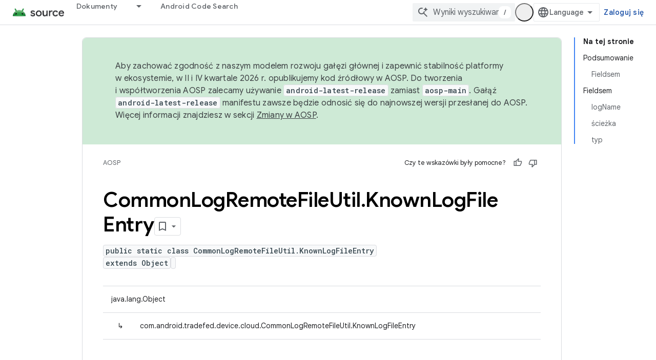

--- FILE ---
content_type: text/html; charset=utf-8
request_url: https://source.android.com/reference/tradefed/com/android/tradefed/device/cloud/CommonLogRemoteFileUtil.KnownLogFileEntry.html?authuser=1&hl=pl
body_size: 18681
content:









<!doctype html>
<html 
      lang="pl-x-mtfrom-en"
      dir="ltr">
  <head>
    <meta name="google-signin-client-id" content="721724668570-nbkv1cfusk7kk4eni4pjvepaus73b13t.apps.googleusercontent.com"><meta name="google-signin-scope"
          content="profile email https://www.googleapis.com/auth/developerprofiles https://www.googleapis.com/auth/developerprofiles.award https://www.googleapis.com/auth/devprofiles.full_control.firstparty"><meta property="og:site_name" content="Android Open Source Project">
    <meta property="og:type" content="website"><meta name="theme-color" content="#34a853"><meta charset="utf-8">
    <meta content="IE=Edge" http-equiv="X-UA-Compatible">
    <meta name="viewport" content="width=device-width, initial-scale=1">
    

    <link rel="manifest" href="/_pwa/androidsource/manifest.json"
          crossorigin="use-credentials">
    <link rel="preconnect" href="//www.gstatic.com" crossorigin>
    <link rel="preconnect" href="//fonts.gstatic.com" crossorigin>
    <link rel="preconnect" href="//fonts.googleapis.com" crossorigin>
    <link rel="preconnect" href="//apis.google.com" crossorigin>
    <link rel="preconnect" href="//www.google-analytics.com" crossorigin><link rel="stylesheet" href="//fonts.googleapis.com/css?family=Google+Sans:400,500,600,700|Google+Sans+Text:400,400italic,500,500italic,600,600italic,700,700italic|Roboto+Mono:400,500,700&display=swap">
      <link rel="stylesheet"
            href="//fonts.googleapis.com/css2?family=Material+Icons&family=Material+Symbols+Outlined&display=block"><link rel="stylesheet" href="https://www.gstatic.com/devrel-devsite/prod/v3df8aae39978de8281d519c083a1ff09816fe422ab8f1bf9f8e360a62fb9949d/androidsource/css/app.css">
      
        <link rel="stylesheet" href="https://www.gstatic.com/devrel-devsite/prod/v3df8aae39978de8281d519c083a1ff09816fe422ab8f1bf9f8e360a62fb9949d/androidsource/css/dark-theme.css" disabled>
      <link rel="shortcut icon" href="https://www.gstatic.com/devrel-devsite/prod/v3df8aae39978de8281d519c083a1ff09816fe422ab8f1bf9f8e360a62fb9949d/androidsource/images/favicon.svg">
    <link rel="apple-touch-icon" href="https://www.gstatic.com/devrel-devsite/prod/v3df8aae39978de8281d519c083a1ff09816fe422ab8f1bf9f8e360a62fb9949d/androidsource/images/touchicon-180.png"><link rel="canonical" href="https://source.android.com/reference/tradefed/com/android/tradefed/device/cloud/CommonLogRemoteFileUtil.KnownLogFileEntry?hl=pl"><link rel="search" type="application/opensearchdescription+xml"
            title="Android Open Source Project" href="https://source.android.com/s/opensearch.xml?authuser=1&amp;hl=pl">
      <link rel="alternate" hreflang="en"
          href="https://source.android.com/reference/tradefed/com/android/tradefed/device/cloud/CommonLogRemoteFileUtil.KnownLogFileEntry" /><link rel="alternate" hreflang="x-default" href="https://source.android.com/reference/tradefed/com/android/tradefed/device/cloud/CommonLogRemoteFileUtil.KnownLogFileEntry" /><link rel="alternate" hreflang="ar"
          href="https://source.android.com/reference/tradefed/com/android/tradefed/device/cloud/CommonLogRemoteFileUtil.KnownLogFileEntry?hl=ar" /><link rel="alternate" hreflang="bn"
          href="https://source.android.com/reference/tradefed/com/android/tradefed/device/cloud/CommonLogRemoteFileUtil.KnownLogFileEntry?hl=bn" /><link rel="alternate" hreflang="zh-Hans"
          href="https://source.android.com/reference/tradefed/com/android/tradefed/device/cloud/CommonLogRemoteFileUtil.KnownLogFileEntry?hl=zh-cn" /><link rel="alternate" hreflang="zh-Hant"
          href="https://source.android.com/reference/tradefed/com/android/tradefed/device/cloud/CommonLogRemoteFileUtil.KnownLogFileEntry?hl=zh-tw" /><link rel="alternate" hreflang="fa"
          href="https://source.android.com/reference/tradefed/com/android/tradefed/device/cloud/CommonLogRemoteFileUtil.KnownLogFileEntry?hl=fa" /><link rel="alternate" hreflang="fr"
          href="https://source.android.com/reference/tradefed/com/android/tradefed/device/cloud/CommonLogRemoteFileUtil.KnownLogFileEntry?hl=fr" /><link rel="alternate" hreflang="de"
          href="https://source.android.com/reference/tradefed/com/android/tradefed/device/cloud/CommonLogRemoteFileUtil.KnownLogFileEntry?hl=de" /><link rel="alternate" hreflang="he"
          href="https://source.android.com/reference/tradefed/com/android/tradefed/device/cloud/CommonLogRemoteFileUtil.KnownLogFileEntry?hl=he" /><link rel="alternate" hreflang="hi"
          href="https://source.android.com/reference/tradefed/com/android/tradefed/device/cloud/CommonLogRemoteFileUtil.KnownLogFileEntry?hl=hi" /><link rel="alternate" hreflang="id"
          href="https://source.android.com/reference/tradefed/com/android/tradefed/device/cloud/CommonLogRemoteFileUtil.KnownLogFileEntry?hl=id" /><link rel="alternate" hreflang="it"
          href="https://source.android.com/reference/tradefed/com/android/tradefed/device/cloud/CommonLogRemoteFileUtil.KnownLogFileEntry?hl=it" /><link rel="alternate" hreflang="ja"
          href="https://source.android.com/reference/tradefed/com/android/tradefed/device/cloud/CommonLogRemoteFileUtil.KnownLogFileEntry?hl=ja" /><link rel="alternate" hreflang="ko"
          href="https://source.android.com/reference/tradefed/com/android/tradefed/device/cloud/CommonLogRemoteFileUtil.KnownLogFileEntry?hl=ko" /><link rel="alternate" hreflang="pl"
          href="https://source.android.com/reference/tradefed/com/android/tradefed/device/cloud/CommonLogRemoteFileUtil.KnownLogFileEntry?hl=pl" /><link rel="alternate" hreflang="pt-BR"
          href="https://source.android.com/reference/tradefed/com/android/tradefed/device/cloud/CommonLogRemoteFileUtil.KnownLogFileEntry?hl=pt-br" /><link rel="alternate" hreflang="pt"
          href="https://source.android.com/reference/tradefed/com/android/tradefed/device/cloud/CommonLogRemoteFileUtil.KnownLogFileEntry?hl=pt" /><link rel="alternate" hreflang="ru"
          href="https://source.android.com/reference/tradefed/com/android/tradefed/device/cloud/CommonLogRemoteFileUtil.KnownLogFileEntry?hl=ru" /><link rel="alternate" hreflang="es-419"
          href="https://source.android.com/reference/tradefed/com/android/tradefed/device/cloud/CommonLogRemoteFileUtil.KnownLogFileEntry?hl=es-419" /><link rel="alternate" hreflang="th"
          href="https://source.android.com/reference/tradefed/com/android/tradefed/device/cloud/CommonLogRemoteFileUtil.KnownLogFileEntry?hl=th" /><link rel="alternate" hreflang="tr"
          href="https://source.android.com/reference/tradefed/com/android/tradefed/device/cloud/CommonLogRemoteFileUtil.KnownLogFileEntry?hl=tr" /><link rel="alternate" hreflang="vi"
          href="https://source.android.com/reference/tradefed/com/android/tradefed/device/cloud/CommonLogRemoteFileUtil.KnownLogFileEntry?hl=vi" /><title>CommonLogRemoteFileUtil.KnownLogFileEntry &nbsp;|&nbsp; Android Open Source Project</title>

<meta property="og:title" content="CommonLogRemoteFileUtil.KnownLogFileEntry &nbsp;|&nbsp; Android Open Source Project"><meta property="og:url" content="https://source.android.com/reference/tradefed/com/android/tradefed/device/cloud/CommonLogRemoteFileUtil.KnownLogFileEntry?hl=pl"><meta property="og:locale" content="pl"><script type="application/ld+json">
  {
    "@context": "https://schema.org",
    "@type": "Article",
    
    "headline": "CommonLogRemoteFileUtil.KnownLogFileEntry"
  }
</script><link rel="alternate machine-translated-from" hreflang="en"
        href="https://source.android.com/reference/tradefed/com/android/tradefed/device/cloud/CommonLogRemoteFileUtil.KnownLogFileEntry?hl=en&amp;authuser=1">
  
  
    
    
    





    
      <link rel="stylesheet" href="/extras.css"></head>
  <body class="color-scheme--light"
        template="page"
        theme="androidsource-theme"
        type="article"
        
        appearance
        
        layout="docs"
        
        
        
        
        
        display-toc
        pending>
  
    <devsite-progress type="indeterminate" id="app-progress"></devsite-progress>
  
  
    <a href="#main-content" class="skip-link button">
      
      Przejdź do głównej treści
    </a>
    <section class="devsite-wrapper">
      <devsite-cookie-notification-bar></devsite-cookie-notification-bar><devsite-header role="banner" keep-tabs-visible>
  
    





















<div class="devsite-header--inner" data-nosnippet>
  <div class="devsite-top-logo-row-wrapper-wrapper">
    <div class="devsite-top-logo-row-wrapper">
      <div class="devsite-top-logo-row">
        <button type="button" id="devsite-hamburger-menu"
          class="devsite-header-icon-button button-flat material-icons gc-analytics-event"
          data-category="Site-Wide Custom Events"
          data-label="Navigation menu button"
          visually-hidden
          aria-label="Otwórz menu">
        </button>
        
<div class="devsite-product-name-wrapper">

  <a href="/" class="devsite-site-logo-link gc-analytics-event"
   data-category="Site-Wide Custom Events" data-label="Site logo" track-type="globalNav"
   track-name="androidOpenSourceProject" track-metadata-position="nav"
   track-metadata-eventDetail="nav">
  
  <picture>
    
    <source srcset="https://www.gstatic.com/devrel-devsite/prod/v3df8aae39978de8281d519c083a1ff09816fe422ab8f1bf9f8e360a62fb9949d/androidsource/images/lockup-dark-theme.png"
            media="(prefers-color-scheme: dark)"
            class="devsite-dark-theme">
    
    <img src="https://www.gstatic.com/devrel-devsite/prod/v3df8aae39978de8281d519c083a1ff09816fe422ab8f1bf9f8e360a62fb9949d/androidsource/images/lockup.png" class="devsite-site-logo" alt="Android Open Source Project">
  </picture>
  
</a>



  
  
  <span class="devsite-product-name">
    <ul class="devsite-breadcrumb-list"
  >
  
  <li class="devsite-breadcrumb-item
             ">
    
    
    
      
      
    
  </li>
  
</ul>
  </span>

</div>
        <div class="devsite-top-logo-row-middle">
          <div class="devsite-header-upper-tabs">
            
              
              
  <devsite-tabs class="upper-tabs">

    <nav class="devsite-tabs-wrapper" aria-label="Górne karty">
      
        
          <tab class="devsite-dropdown
    
    
    
    ">
  
    <a href="https://source.android.com/docs?authuser=1&amp;hl=pl"
    class="devsite-tabs-content gc-analytics-event "
      track-metadata-eventdetail="https://source.android.com/docs?authuser=1&amp;hl=pl"
    
       track-type="nav"
       track-metadata-position="nav - dokumenty"
       track-metadata-module="primary nav"
       
       
         
           data-category="Site-Wide Custom Events"
         
           data-label="Tab: Dokumenty"
         
           track-name="dokumenty"
         
       >
    Dokumenty
  
    </a>
    
      <button
         aria-haspopup="menu"
         aria-expanded="false"
         aria-label="Menu dla Dokumenty"
         track-type="nav"
         track-metadata-eventdetail="https://source.android.com/docs?authuser=1&amp;hl=pl"
         track-metadata-position="nav - dokumenty"
         track-metadata-module="primary nav"
         
          
            data-category="Site-Wide Custom Events"
          
            data-label="Tab: Dokumenty"
          
            track-name="dokumenty"
          
        
         class="devsite-tabs-dropdown-toggle devsite-icon devsite-icon-arrow-drop-down"></button>
    
  
  <div class="devsite-tabs-dropdown" role="menu" aria-label="submenu" hidden>
    
    <div class="devsite-tabs-dropdown-content">
      
        <div class="devsite-tabs-dropdown-column
                    android-source-tabs-dropdown-column-small">
          
            <ul class="devsite-tabs-dropdown-section
                       ">
              
                <li class="devsite-nav-title" role="heading" tooltip>Co nowego?</li>
              
              
              
                <li class="devsite-nav-item">
                  <a href="https://source.android.com/docs/whatsnew/release-notes?authuser=1&amp;hl=pl"
                    
                     track-type="nav"
                     track-metadata-eventdetail="https://source.android.com/docs/whatsnew/release-notes?authuser=1&amp;hl=pl"
                     track-metadata-position="nav - dokumenty"
                     track-metadata-module="tertiary nav"
                     
                       track-metadata-module_headline="co nowego?"
                     
                     tooltip
                  >
                    
                    <div class="devsite-nav-item-title">
                      Informacje o wersjach
                    </div>
                    
                  </a>
                </li>
              
                <li class="devsite-nav-item">
                  <a href="https://source.android.com/docs/whatsnew/latest-security-bulletins?authuser=1&amp;hl=pl"
                    
                     track-type="nav"
                     track-metadata-eventdetail="https://source.android.com/docs/whatsnew/latest-security-bulletins?authuser=1&amp;hl=pl"
                     track-metadata-position="nav - dokumenty"
                     track-metadata-module="tertiary nav"
                     
                       track-metadata-module_headline="co nowego?"
                     
                     tooltip
                  >
                    
                    <div class="devsite-nav-item-title">
                      Najnowsze biuletyny o zabezpieczeniach
                    </div>
                    
                  </a>
                </li>
              
                <li class="devsite-nav-item">
                  <a href="https://source.android.com/docs/whatsnew/latest-cdd?authuser=1&amp;hl=pl"
                    
                     track-type="nav"
                     track-metadata-eventdetail="https://source.android.com/docs/whatsnew/latest-cdd?authuser=1&amp;hl=pl"
                     track-metadata-position="nav - dokumenty"
                     track-metadata-module="tertiary nav"
                     
                       track-metadata-module_headline="co nowego?"
                     
                     tooltip
                  >
                    
                    <div class="devsite-nav-item-title">
                      najnowszy dokument definicji zgodności (CDD),
                    </div>
                    
                  </a>
                </li>
              
                <li class="devsite-nav-item">
                  <a href="https://source.android.com/docs/whatsnew/site-updates?authuser=1&amp;hl=pl"
                    
                     track-type="nav"
                     track-metadata-eventdetail="https://source.android.com/docs/whatsnew/site-updates?authuser=1&amp;hl=pl"
                     track-metadata-position="nav - dokumenty"
                     track-metadata-module="tertiary nav"
                     
                       track-metadata-module_headline="co nowego?"
                     
                     tooltip
                  >
                    
                    <div class="devsite-nav-item-title">
                      Aktualizacje stron
                    </div>
                    
                  </a>
                </li>
              
            </ul>
          
            <ul class="devsite-tabs-dropdown-section
                       ">
              
                <li class="devsite-nav-title" role="heading" tooltip>Pierwsze kroki</li>
              
              
              
                <li class="devsite-nav-item">
                  <a href="https://source.android.com/docs/setup/about?authuser=1&amp;hl=pl"
                    
                     track-type="nav"
                     track-metadata-eventdetail="https://source.android.com/docs/setup/about?authuser=1&amp;hl=pl"
                     track-metadata-position="nav - dokumenty"
                     track-metadata-module="tertiary nav"
                     
                       track-metadata-module_headline="co nowego?"
                     
                     tooltip
                  >
                    
                    <div class="devsite-nav-item-title">
                      Informacje
                    </div>
                    
                  </a>
                </li>
              
                <li class="devsite-nav-item">
                  <a href="https://source.android.com/docs/setup/start?authuser=1&amp;hl=pl"
                    
                     track-type="nav"
                     track-metadata-eventdetail="https://source.android.com/docs/setup/start?authuser=1&amp;hl=pl"
                     track-metadata-position="nav - dokumenty"
                     track-metadata-module="tertiary nav"
                     
                       track-metadata-module_headline="co nowego?"
                     
                     tooltip
                  >
                    
                    <div class="devsite-nav-item-title">
                      Rozpocznij
                    </div>
                    
                  </a>
                </li>
              
                <li class="devsite-nav-item">
                  <a href="https://source.android.com/docs/setup/download?authuser=1&amp;hl=pl"
                    
                     track-type="nav"
                     track-metadata-eventdetail="https://source.android.com/docs/setup/download?authuser=1&amp;hl=pl"
                     track-metadata-position="nav - dokumenty"
                     track-metadata-module="tertiary nav"
                     
                       track-metadata-module_headline="co nowego?"
                     
                     tooltip
                  >
                    
                    <div class="devsite-nav-item-title">
                      Pobierz
                    </div>
                    
                  </a>
                </li>
              
                <li class="devsite-nav-item">
                  <a href="https://source.android.com/docs/setup/build?authuser=1&amp;hl=pl"
                    
                     track-type="nav"
                     track-metadata-eventdetail="https://source.android.com/docs/setup/build?authuser=1&amp;hl=pl"
                     track-metadata-position="nav - dokumenty"
                     track-metadata-module="tertiary nav"
                     
                       track-metadata-module_headline="co nowego?"
                     
                     tooltip
                  >
                    
                    <div class="devsite-nav-item-title">
                      model Build
                    </div>
                    
                  </a>
                </li>
              
                <li class="devsite-nav-item">
                  <a href="https://source.android.com/docs/setup/test?authuser=1&amp;hl=pl"
                    
                     track-type="nav"
                     track-metadata-eventdetail="https://source.android.com/docs/setup/test?authuser=1&amp;hl=pl"
                     track-metadata-position="nav - dokumenty"
                     track-metadata-module="tertiary nav"
                     
                       track-metadata-module_headline="co nowego?"
                     
                     tooltip
                  >
                    
                    <div class="devsite-nav-item-title">
                      Test
                    </div>
                    
                  </a>
                </li>
              
                <li class="devsite-nav-item">
                  <a href="https://source.android.com/docs/setup/create/coding-tasks?authuser=1&amp;hl=pl"
                    
                     track-type="nav"
                     track-metadata-eventdetail="https://source.android.com/docs/setup/create/coding-tasks?authuser=1&amp;hl=pl"
                     track-metadata-position="nav - dokumenty"
                     track-metadata-module="tertiary nav"
                     
                       track-metadata-module_headline="co nowego?"
                     
                     tooltip
                  >
                    
                    <div class="devsite-nav-item-title">
                      Utwórz
                    </div>
                    
                  </a>
                </li>
              
                <li class="devsite-nav-item">
                  <a href="https://source.android.com/docs/setup/contribute?authuser=1&amp;hl=pl"
                    
                     track-type="nav"
                     track-metadata-eventdetail="https://source.android.com/docs/setup/contribute?authuser=1&amp;hl=pl"
                     track-metadata-position="nav - dokumenty"
                     track-metadata-module="tertiary nav"
                     
                       track-metadata-module_headline="co nowego?"
                     
                     tooltip
                  >
                    
                    <div class="devsite-nav-item-title">
                      Dołącz się
                    </div>
                    
                  </a>
                </li>
              
                <li class="devsite-nav-item">
                  <a href="https://source.android.com/docs/setup/community/cofc?authuser=1&amp;hl=pl"
                    
                     track-type="nav"
                     track-metadata-eventdetail="https://source.android.com/docs/setup/community/cofc?authuser=1&amp;hl=pl"
                     track-metadata-position="nav - dokumenty"
                     track-metadata-module="tertiary nav"
                     
                       track-metadata-module_headline="co nowego?"
                     
                     tooltip
                  >
                    
                    <div class="devsite-nav-item-title">
                      Społeczność
                    </div>
                    
                  </a>
                </li>
              
                <li class="devsite-nav-item">
                  <a href="https://source.android.com/docs/setup/reference?authuser=1&amp;hl=pl"
                    
                     track-type="nav"
                     track-metadata-eventdetail="https://source.android.com/docs/setup/reference?authuser=1&amp;hl=pl"
                     track-metadata-position="nav - dokumenty"
                     track-metadata-module="tertiary nav"
                     
                       track-metadata-module_headline="co nowego?"
                     
                     tooltip
                  >
                    
                    <div class="devsite-nav-item-title">
                      Narzędzia, kompilacja i powiązane materiały referencyjne
                    </div>
                    
                  </a>
                </li>
              
            </ul>
          
            <ul class="devsite-tabs-dropdown-section
                       ">
              
                <li class="devsite-nav-title" role="heading" tooltip>Bezpieczeństwo</li>
              
              
              
                <li class="devsite-nav-item">
                  <a href="https://source.android.com/docs/security/overview?authuser=1&amp;hl=pl"
                    
                     track-type="nav"
                     track-metadata-eventdetail="https://source.android.com/docs/security/overview?authuser=1&amp;hl=pl"
                     track-metadata-position="nav - dokumenty"
                     track-metadata-module="tertiary nav"
                     
                       track-metadata-module_headline="co nowego?"
                     
                     tooltip
                  >
                    
                    <div class="devsite-nav-item-title">
                      Przegląd
                    </div>
                    
                  </a>
                </li>
              
                <li class="devsite-nav-item">
                  <a href="https://source.android.com/docs/security/bulletin?authuser=1&amp;hl=pl"
                    
                     track-type="nav"
                     track-metadata-eventdetail="https://source.android.com/docs/security/bulletin?authuser=1&amp;hl=pl"
                     track-metadata-position="nav - dokumenty"
                     track-metadata-module="tertiary nav"
                     
                       track-metadata-module_headline="co nowego?"
                     
                     tooltip
                  >
                    
                    <div class="devsite-nav-item-title">
                      Biuletyny
                    </div>
                    
                  </a>
                </li>
              
                <li class="devsite-nav-item">
                  <a href="https://source.android.com/docs/security/features?authuser=1&amp;hl=pl"
                    
                     track-type="nav"
                     track-metadata-eventdetail="https://source.android.com/docs/security/features?authuser=1&amp;hl=pl"
                     track-metadata-position="nav - dokumenty"
                     track-metadata-module="tertiary nav"
                     
                       track-metadata-module_headline="co nowego?"
                     
                     tooltip
                  >
                    
                    <div class="devsite-nav-item-title">
                      Funkcje
                    </div>
                    
                  </a>
                </li>
              
                <li class="devsite-nav-item">
                  <a href="https://source.android.com/docs/security/test/fuzz-sanitize?authuser=1&amp;hl=pl"
                    
                     track-type="nav"
                     track-metadata-eventdetail="https://source.android.com/docs/security/test/fuzz-sanitize?authuser=1&amp;hl=pl"
                     track-metadata-position="nav - dokumenty"
                     track-metadata-module="tertiary nav"
                     
                       track-metadata-module_headline="co nowego?"
                     
                     tooltip
                  >
                    
                    <div class="devsite-nav-item-title">
                      Testowanie
                    </div>
                    
                  </a>
                </li>
              
                <li class="devsite-nav-item">
                  <a href="https://source.android.com/docs/security/best-practices?authuser=1&amp;hl=pl"
                    
                     track-type="nav"
                     track-metadata-eventdetail="https://source.android.com/docs/security/best-practices?authuser=1&amp;hl=pl"
                     track-metadata-position="nav - dokumenty"
                     track-metadata-module="tertiary nav"
                     
                       track-metadata-module_headline="co nowego?"
                     
                     tooltip
                  >
                    
                    <div class="devsite-nav-item-title">
                      Sprawdzone metody
                    </div>
                    
                  </a>
                </li>
              
            </ul>
          
        </div>
      
        <div class="devsite-tabs-dropdown-column
                    android-source-tabs-dropdown-column-small">
          
            <ul class="devsite-tabs-dropdown-section
                       ">
              
                <li class="devsite-nav-title" role="heading" tooltip>Podstawowe tematy</li>
              
              
              
                <li class="devsite-nav-item">
                  <a href="https://source.android.com/docs/core/architecture?authuser=1&amp;hl=pl"
                    
                     track-type="nav"
                     track-metadata-eventdetail="https://source.android.com/docs/core/architecture?authuser=1&amp;hl=pl"
                     track-metadata-position="nav - dokumenty"
                     track-metadata-module="tertiary nav"
                     
                       track-metadata-module_headline="podstawowe tematy"
                     
                     tooltip
                  >
                    
                    <div class="devsite-nav-item-title">
                      Architektura
                    </div>
                    
                  </a>
                </li>
              
                <li class="devsite-nav-item">
                  <a href="https://source.android.com/docs/core/audio?authuser=1&amp;hl=pl"
                    
                     track-type="nav"
                     track-metadata-eventdetail="https://source.android.com/docs/core/audio?authuser=1&amp;hl=pl"
                     track-metadata-position="nav - dokumenty"
                     track-metadata-module="tertiary nav"
                     
                       track-metadata-module_headline="podstawowe tematy"
                     
                     tooltip
                  >
                    
                    <div class="devsite-nav-item-title">
                      Dźwięk
                    </div>
                    
                  </a>
                </li>
              
                <li class="devsite-nav-item">
                  <a href="https://source.android.com/docs/core/camera?authuser=1&amp;hl=pl"
                    
                     track-type="nav"
                     track-metadata-eventdetail="https://source.android.com/docs/core/camera?authuser=1&amp;hl=pl"
                     track-metadata-position="nav - dokumenty"
                     track-metadata-module="tertiary nav"
                     
                       track-metadata-module_headline="podstawowe tematy"
                     
                     tooltip
                  >
                    
                    <div class="devsite-nav-item-title">
                      Aparat
                    </div>
                    
                  </a>
                </li>
              
                <li class="devsite-nav-item">
                  <a href="https://source.android.com/docs/core/connect?authuser=1&amp;hl=pl"
                    
                     track-type="nav"
                     track-metadata-eventdetail="https://source.android.com/docs/core/connect?authuser=1&amp;hl=pl"
                     track-metadata-position="nav - dokumenty"
                     track-metadata-module="tertiary nav"
                     
                       track-metadata-module_headline="podstawowe tematy"
                     
                     tooltip
                  >
                    
                    <div class="devsite-nav-item-title">
                      Połączenia
                    </div>
                    
                  </a>
                </li>
              
                <li class="devsite-nav-item">
                  <a href="https://source.android.com/docs/core/data?authuser=1&amp;hl=pl"
                    
                     track-type="nav"
                     track-metadata-eventdetail="https://source.android.com/docs/core/data?authuser=1&amp;hl=pl"
                     track-metadata-position="nav - dokumenty"
                     track-metadata-module="tertiary nav"
                     
                       track-metadata-module_headline="podstawowe tematy"
                     
                     tooltip
                  >
                    
                    <div class="devsite-nav-item-title">
                      Dane
                    </div>
                    
                  </a>
                </li>
              
                <li class="devsite-nav-item">
                  <a href="https://source.android.com/docs/core/display?authuser=1&amp;hl=pl"
                    
                     track-type="nav"
                     track-metadata-eventdetail="https://source.android.com/docs/core/display?authuser=1&amp;hl=pl"
                     track-metadata-position="nav - dokumenty"
                     track-metadata-module="tertiary nav"
                     
                       track-metadata-module_headline="podstawowe tematy"
                     
                     tooltip
                  >
                    
                    <div class="devsite-nav-item-title">
                      Wyświetlacz
                    </div>
                    
                  </a>
                </li>
              
                <li class="devsite-nav-item">
                  <a href="https://source.android.com/docs/core/fonts/custom-font-fallback?authuser=1&amp;hl=pl"
                    
                     track-type="nav"
                     track-metadata-eventdetail="https://source.android.com/docs/core/fonts/custom-font-fallback?authuser=1&amp;hl=pl"
                     track-metadata-position="nav - dokumenty"
                     track-metadata-module="tertiary nav"
                     
                       track-metadata-module_headline="podstawowe tematy"
                     
                     tooltip
                  >
                    
                    <div class="devsite-nav-item-title">
                      Czcionki
                    </div>
                    
                  </a>
                </li>
              
                <li class="devsite-nav-item">
                  <a href="https://source.android.com/docs/core/graphics?authuser=1&amp;hl=pl"
                    
                     track-type="nav"
                     track-metadata-eventdetail="https://source.android.com/docs/core/graphics?authuser=1&amp;hl=pl"
                     track-metadata-position="nav - dokumenty"
                     track-metadata-module="tertiary nav"
                     
                       track-metadata-module_headline="podstawowe tematy"
                     
                     tooltip
                  >
                    
                    <div class="devsite-nav-item-title">
                      Grafiki
                    </div>
                    
                  </a>
                </li>
              
                <li class="devsite-nav-item">
                  <a href="https://source.android.com/docs/core/interaction?authuser=1&amp;hl=pl"
                    
                     track-type="nav"
                     track-metadata-eventdetail="https://source.android.com/docs/core/interaction?authuser=1&amp;hl=pl"
                     track-metadata-position="nav - dokumenty"
                     track-metadata-module="tertiary nav"
                     
                       track-metadata-module_headline="podstawowe tematy"
                     
                     tooltip
                  >
                    
                    <div class="devsite-nav-item-title">
                      Interakcja
                    </div>
                    
                  </a>
                </li>
              
                <li class="devsite-nav-item">
                  <a href="https://source.android.com/docs/core/media?authuser=1&amp;hl=pl"
                    
                     track-type="nav"
                     track-metadata-eventdetail="https://source.android.com/docs/core/media?authuser=1&amp;hl=pl"
                     track-metadata-position="nav - dokumenty"
                     track-metadata-module="tertiary nav"
                     
                       track-metadata-module_headline="podstawowe tematy"
                     
                     tooltip
                  >
                    
                    <div class="devsite-nav-item-title">
                      Multimedia
                    </div>
                    
                  </a>
                </li>
              
                <li class="devsite-nav-item">
                  <a href="https://source.android.com/docs/core/perf?authuser=1&amp;hl=pl"
                    
                     track-type="nav"
                     track-metadata-eventdetail="https://source.android.com/docs/core/perf?authuser=1&amp;hl=pl"
                     track-metadata-position="nav - dokumenty"
                     track-metadata-module="tertiary nav"
                     
                       track-metadata-module_headline="podstawowe tematy"
                     
                     tooltip
                  >
                    
                    <div class="devsite-nav-item-title">
                      Wydajność
                    </div>
                    
                  </a>
                </li>
              
                <li class="devsite-nav-item">
                  <a href="https://source.android.com/docs/core/permissions?authuser=1&amp;hl=pl"
                    
                     track-type="nav"
                     track-metadata-eventdetail="https://source.android.com/docs/core/permissions?authuser=1&amp;hl=pl"
                     track-metadata-position="nav - dokumenty"
                     track-metadata-module="tertiary nav"
                     
                       track-metadata-module_headline="podstawowe tematy"
                     
                     tooltip
                  >
                    
                    <div class="devsite-nav-item-title">
                      Uprawnienia
                    </div>
                    
                  </a>
                </li>
              
                <li class="devsite-nav-item">
                  <a href="https://source.android.com/docs/core/power?authuser=1&amp;hl=pl"
                    
                     track-type="nav"
                     track-metadata-eventdetail="https://source.android.com/docs/core/power?authuser=1&amp;hl=pl"
                     track-metadata-position="nav - dokumenty"
                     track-metadata-module="tertiary nav"
                     
                       track-metadata-module_headline="podstawowe tematy"
                     
                     tooltip
                  >
                    
                    <div class="devsite-nav-item-title">
                      Zasilanie
                    </div>
                    
                  </a>
                </li>
              
                <li class="devsite-nav-item">
                  <a href="https://source.android.com/docs/core/runtime?authuser=1&amp;hl=pl"
                    
                     track-type="nav"
                     track-metadata-eventdetail="https://source.android.com/docs/core/runtime?authuser=1&amp;hl=pl"
                     track-metadata-position="nav - dokumenty"
                     track-metadata-module="tertiary nav"
                     
                       track-metadata-module_headline="podstawowe tematy"
                     
                     tooltip
                  >
                    
                    <div class="devsite-nav-item-title">
                      Środowisko wykonawcze
                    </div>
                    
                  </a>
                </li>
              
                <li class="devsite-nav-item">
                  <a href="https://source.android.com/docs/core/settings?authuser=1&amp;hl=pl"
                    
                     track-type="nav"
                     track-metadata-eventdetail="https://source.android.com/docs/core/settings?authuser=1&amp;hl=pl"
                     track-metadata-position="nav - dokumenty"
                     track-metadata-module="tertiary nav"
                     
                       track-metadata-module_headline="podstawowe tematy"
                     
                     tooltip
                  >
                    
                    <div class="devsite-nav-item-title">
                      Ustawienia
                    </div>
                    
                  </a>
                </li>
              
                <li class="devsite-nav-item">
                  <a href="https://source.android.com/docs/core/storage?authuser=1&amp;hl=pl"
                    
                     track-type="nav"
                     track-metadata-eventdetail="https://source.android.com/docs/core/storage?authuser=1&amp;hl=pl"
                     track-metadata-position="nav - dokumenty"
                     track-metadata-module="tertiary nav"
                     
                       track-metadata-module_headline="podstawowe tematy"
                     
                     tooltip
                  >
                    
                    <div class="devsite-nav-item-title">
                      Storage
                    </div>
                    
                  </a>
                </li>
              
                <li class="devsite-nav-item">
                  <a href="https://source.android.com/docs/core/tests?authuser=1&amp;hl=pl"
                    
                     track-type="nav"
                     track-metadata-eventdetail="https://source.android.com/docs/core/tests?authuser=1&amp;hl=pl"
                     track-metadata-position="nav - dokumenty"
                     track-metadata-module="tertiary nav"
                     
                       track-metadata-module_headline="podstawowe tematy"
                     
                     tooltip
                  >
                    
                    <div class="devsite-nav-item-title">
                      Testy
                    </div>
                    
                  </a>
                </li>
              
                <li class="devsite-nav-item">
                  <a href="https://source.android.com/docs/core/ota?authuser=1&amp;hl=pl"
                    
                     track-type="nav"
                     track-metadata-eventdetail="https://source.android.com/docs/core/ota?authuser=1&amp;hl=pl"
                     track-metadata-position="nav - dokumenty"
                     track-metadata-module="tertiary nav"
                     
                       track-metadata-module_headline="podstawowe tematy"
                     
                     tooltip
                  >
                    
                    <div class="devsite-nav-item-title">
                      Aktualizacje
                    </div>
                    
                  </a>
                </li>
              
                <li class="devsite-nav-item">
                  <a href="https://source.android.com/docs/core/virtualization?authuser=1&amp;hl=pl"
                    
                     track-type="nav"
                     track-metadata-eventdetail="https://source.android.com/docs/core/virtualization?authuser=1&amp;hl=pl"
                     track-metadata-position="nav - dokumenty"
                     track-metadata-module="tertiary nav"
                     
                       track-metadata-module_headline="podstawowe tematy"
                     
                     tooltip
                  >
                    
                    <div class="devsite-nav-item-title">
                      Wirtualizacja
                    </div>
                    
                  </a>
                </li>
              
            </ul>
          
        </div>
      
        <div class="devsite-tabs-dropdown-column
                    android-source-tabs-dropdown-column-small">
          
            <ul class="devsite-tabs-dropdown-section
                       ">
              
                <li class="devsite-nav-title" role="heading" tooltip>Zgodność</li>
              
              
              
                <li class="devsite-nav-item">
                  <a href="https://source.android.com/docs/compatibility/cdd?authuser=1&amp;hl=pl"
                    
                     track-type="nav"
                     track-metadata-eventdetail="https://source.android.com/docs/compatibility/cdd?authuser=1&amp;hl=pl"
                     track-metadata-position="nav - dokumenty"
                     track-metadata-module="tertiary nav"
                     
                       track-metadata-module_headline="zgodność"
                     
                     tooltip
                  >
                    
                    <div class="devsite-nav-item-title">
                      Dokument definicji zgodności (CDD)
                    </div>
                    
                  </a>
                </li>
              
                <li class="devsite-nav-item">
                  <a href="https://source.android.com/docs/compatibility/cts?authuser=1&amp;hl=pl"
                    
                     track-type="nav"
                     track-metadata-eventdetail="https://source.android.com/docs/compatibility/cts?authuser=1&amp;hl=pl"
                     track-metadata-position="nav - dokumenty"
                     track-metadata-module="tertiary nav"
                     
                       track-metadata-module_headline="zgodność"
                     
                     tooltip
                  >
                    
                    <div class="devsite-nav-item-title">
                      Compatibility Test Suite (CTS)
                    </div>
                    
                  </a>
                </li>
              
            </ul>
          
            <ul class="devsite-tabs-dropdown-section
                       ">
              
                <li class="devsite-nav-title" role="heading" tooltip>Urządzenia z systemem Android</li>
              
              
              
                <li class="devsite-nav-item">
                  <a href="https://source.android.com/docs/devices/cuttlefish?authuser=1&amp;hl=pl"
                    
                     track-type="nav"
                     track-metadata-eventdetail="https://source.android.com/docs/devices/cuttlefish?authuser=1&amp;hl=pl"
                     track-metadata-position="nav - dokumenty"
                     track-metadata-module="tertiary nav"
                     
                       track-metadata-module_headline="zgodność"
                     
                     tooltip
                  >
                    
                    <div class="devsite-nav-item-title">
                      Mątwa
                    </div>
                    
                  </a>
                </li>
              
                <li class="devsite-nav-item">
                  <a href="https://source.android.com/docs/devices/admin?authuser=1&amp;hl=pl"
                    
                     track-type="nav"
                     track-metadata-eventdetail="https://source.android.com/docs/devices/admin?authuser=1&amp;hl=pl"
                     track-metadata-position="nav - dokumenty"
                     track-metadata-module="tertiary nav"
                     
                       track-metadata-module_headline="zgodność"
                     
                     tooltip
                  >
                    
                    <div class="devsite-nav-item-title">
                      Przedsiębiorstwo
                    </div>
                    
                  </a>
                </li>
              
                <li class="devsite-nav-item">
                  <a href="https://source.android.com/docs/devices/tv?authuser=1&amp;hl=pl"
                    
                     track-type="nav"
                     track-metadata-eventdetail="https://source.android.com/docs/devices/tv?authuser=1&amp;hl=pl"
                     track-metadata-position="nav - dokumenty"
                     track-metadata-module="tertiary nav"
                     
                       track-metadata-module_headline="zgodność"
                     
                     tooltip
                  >
                    
                    <div class="devsite-nav-item-title">
                      Telewizja
                    </div>
                    
                  </a>
                </li>
              
            </ul>
          
            <ul class="devsite-tabs-dropdown-section
                       ">
              
                <li class="devsite-nav-title" role="heading" tooltip>Automotive</li>
              
              
              
                <li class="devsite-nav-item">
                  <a href="https://source.android.com/docs/automotive/start/what_automotive?authuser=1&amp;hl=pl"
                    
                     track-type="nav"
                     track-metadata-eventdetail="https://source.android.com/docs/automotive/start/what_automotive?authuser=1&amp;hl=pl"
                     track-metadata-position="nav - dokumenty"
                     track-metadata-module="tertiary nav"
                     
                       track-metadata-module_headline="zgodność"
                     
                     tooltip
                  >
                    
                    <div class="devsite-nav-item-title">
                      Rozpocznij
                    </div>
                    
                  </a>
                </li>
              
                <li class="devsite-nav-item">
                  <a href="https://source.android.com/docs/automotive/guidelines?authuser=1&amp;hl=pl"
                    
                     track-type="nav"
                     track-metadata-eventdetail="https://source.android.com/docs/automotive/guidelines?authuser=1&amp;hl=pl"
                     track-metadata-position="nav - dokumenty"
                     track-metadata-module="tertiary nav"
                     
                       track-metadata-module_headline="zgodność"
                     
                     tooltip
                  >
                    
                    <div class="devsite-nav-item-title">
                      Wytyczne dotyczące rozwoju
                    </div>
                    
                  </a>
                </li>
              
                <li class="devsite-nav-item">
                  <a href="https://source.android.com/docs/automotive/dev-tools?authuser=1&amp;hl=pl"
                    
                     track-type="nav"
                     track-metadata-eventdetail="https://source.android.com/docs/automotive/dev-tools?authuser=1&amp;hl=pl"
                     track-metadata-position="nav - dokumenty"
                     track-metadata-module="tertiary nav"
                     
                       track-metadata-module_headline="zgodność"
                     
                     tooltip
                  >
                    
                    <div class="devsite-nav-item-title">
                      Narzędzia dla programistów
                    </div>
                    
                  </a>
                </li>
              
                <li class="devsite-nav-item">
                  <a href="https://source.android.com/docs/automotive/tools?authuser=1&amp;hl=pl"
                    
                     track-type="nav"
                     track-metadata-eventdetail="https://source.android.com/docs/automotive/tools?authuser=1&amp;hl=pl"
                     track-metadata-position="nav - dokumenty"
                     track-metadata-module="tertiary nav"
                     
                       track-metadata-module_headline="zgodność"
                     
                     tooltip
                  >
                    
                    <div class="devsite-nav-item-title">
                      Narzędzia i infrastruktura do testowania
                    </div>
                    
                  </a>
                </li>
              
                <li class="devsite-nav-item">
                  <a href="https://source.android.com/docs/automotive/start/releases?authuser=1&amp;hl=pl"
                    
                     track-type="nav"
                     track-metadata-eventdetail="https://source.android.com/docs/automotive/start/releases?authuser=1&amp;hl=pl"
                     track-metadata-position="nav - dokumenty"
                     track-metadata-module="tertiary nav"
                     
                       track-metadata-module_headline="zgodność"
                     
                     tooltip
                  >
                    
                    <div class="devsite-nav-item-title">
                      Szczegóły wersji
                    </div>
                    
                  </a>
                </li>
              
            </ul>
          
            <ul class="devsite-tabs-dropdown-section
                       ">
              
                <li class="devsite-nav-title" role="heading" tooltip>Materiały referencyjne</li>
              
              
              
                <li class="devsite-nav-item">
                  <a href="https://source.android.com/reference/hidl?authuser=1&amp;hl=pl"
                    
                     track-type="nav"
                     track-metadata-eventdetail="https://source.android.com/reference/hidl?authuser=1&amp;hl=pl"
                     track-metadata-position="nav - dokumenty"
                     track-metadata-module="tertiary nav"
                     
                       track-metadata-module_headline="zgodność"
                     
                     tooltip
                  >
                    
                    <div class="devsite-nav-item-title">
                      HIDL
                    </div>
                    
                  </a>
                </li>
              
                <li class="devsite-nav-item">
                  <a href="https://source.android.com/reference/hal?authuser=1&amp;hl=pl"
                    
                     track-type="nav"
                     track-metadata-eventdetail="https://source.android.com/reference/hal?authuser=1&amp;hl=pl"
                     track-metadata-position="nav - dokumenty"
                     track-metadata-module="tertiary nav"
                     
                       track-metadata-module_headline="zgodność"
                     
                     tooltip
                  >
                    
                    <div class="devsite-nav-item-title">
                      HAL
                    </div>
                    
                  </a>
                </li>
              
                <li class="devsite-nav-item">
                  <a href="https://source.android.com/reference/tradefed/classes?authuser=1&amp;hl=pl"
                    
                     track-type="nav"
                     track-metadata-eventdetail="https://source.android.com/reference/tradefed/classes?authuser=1&amp;hl=pl"
                     track-metadata-position="nav - dokumenty"
                     track-metadata-module="tertiary nav"
                     
                       track-metadata-module_headline="zgodność"
                     
                     tooltip
                  >
                    
                    <div class="devsite-nav-item-title">
                      Federacja Handlowa
                    </div>
                    
                  </a>
                </li>
              
                <li class="devsite-nav-item">
                  <a href="https://source.android.com/reference/sts/classes?authuser=1&amp;hl=pl"
                    
                     track-type="nav"
                     track-metadata-eventdetail="https://source.android.com/reference/sts/classes?authuser=1&amp;hl=pl"
                     track-metadata-position="nav - dokumenty"
                     track-metadata-module="tertiary nav"
                     
                       track-metadata-module_headline="zgodność"
                     
                     tooltip
                  >
                    
                    <div class="devsite-nav-item-title">
                      Zestaw testów zabezpieczeń
                    </div>
                    
                  </a>
                </li>
              
            </ul>
          
        </div>
      
    </div>
  </div>
</tab>
        
      
        
          <tab  >
            
    <a href="https://cs.android.com/android/platform/superproject?authuser=1&amp;hl=pl"
    class="devsite-tabs-content gc-analytics-event "
      track-metadata-eventdetail="https://cs.android.com/android/platform/superproject?authuser=1&amp;hl=pl"
    
       track-type="nav"
       track-metadata-position="nav - android code search"
       track-metadata-module="primary nav"
       
       
         
           data-category="Site-Wide Custom Events"
         
           data-label="Tab: Android Code Search"
         
           track-name="android code search"
         
       >
    Android Code Search
  
    </a>
    
  
          </tab>
        
      
    </nav>

  </devsite-tabs>

            
           </div>
          
<devsite-search
    enable-signin
    enable-search
    enable-suggestions
      enable-query-completion
    
    enable-search-summaries
    project-name="Android Open Source Project"
    tenant-name="Android Open Source Project"
    
    
    
    
    
    >
  <form class="devsite-search-form" action="https://source.android.com/s/results?authuser=1&amp;hl=pl" method="GET">
    <div class="devsite-search-container">
      <button type="button"
              search-open
              class="devsite-search-button devsite-header-icon-button button-flat material-icons"
              
              aria-label="Otwórz wyszukiwanie"></button>
      <div class="devsite-searchbox">
        <input
          aria-activedescendant=""
          aria-autocomplete="list"
          
          aria-label="Wyniki wyszukiwania"
          aria-expanded="false"
          aria-haspopup="listbox"
          autocomplete="off"
          class="devsite-search-field devsite-search-query"
          name="q"
          
          placeholder="Wyniki wyszukiwania"
          role="combobox"
          type="text"
          value=""
          >
          <div class="devsite-search-image material-icons" aria-hidden="true">
            
              <svg class="devsite-search-ai-image" width="24" height="24" viewBox="0 0 24 24" fill="none" xmlns="http://www.w3.org/2000/svg">
                  <g clip-path="url(#clip0_6641_386)">
                    <path d="M19.6 21L13.3 14.7C12.8 15.1 12.225 15.4167 11.575 15.65C10.925 15.8833 10.2333 16 9.5 16C7.68333 16 6.14167 15.375 4.875 14.125C3.625 12.8583 3 11.3167 3 9.5C3 7.68333 3.625 6.15 4.875 4.9C6.14167 3.63333 7.68333 3 9.5 3C10.0167 3 10.5167 3.05833 11 3.175C11.4833 3.275 11.9417 3.43333 12.375 3.65L10.825 5.2C10.6083 5.13333 10.3917 5.08333 10.175 5.05C9.95833 5.01667 9.73333 5 9.5 5C8.25 5 7.18333 5.44167 6.3 6.325C5.43333 7.19167 5 8.25 5 9.5C5 10.75 5.43333 11.8167 6.3 12.7C7.18333 13.5667 8.25 14 9.5 14C10.6667 14 11.6667 13.625 12.5 12.875C13.35 12.1083 13.8417 11.15 13.975 10H15.975C15.925 10.6333 15.7833 11.2333 15.55 11.8C15.3333 12.3667 15.05 12.8667 14.7 13.3L21 19.6L19.6 21ZM17.5 12C17.5 10.4667 16.9667 9.16667 15.9 8.1C14.8333 7.03333 13.5333 6.5 12 6.5C13.5333 6.5 14.8333 5.96667 15.9 4.9C16.9667 3.83333 17.5 2.53333 17.5 0.999999C17.5 2.53333 18.0333 3.83333 19.1 4.9C20.1667 5.96667 21.4667 6.5 23 6.5C21.4667 6.5 20.1667 7.03333 19.1 8.1C18.0333 9.16667 17.5 10.4667 17.5 12Z" fill="#5F6368"/>
                  </g>
                <defs>
                <clipPath id="clip0_6641_386">
                <rect width="24" height="24" fill="white"/>
                </clipPath>
                </defs>
              </svg>
            
          </div>
          <div class="devsite-search-shortcut-icon-container" aria-hidden="true">
            <kbd class="devsite-search-shortcut-icon">/</kbd>
          </div>
      </div>
    </div>
  </form>
  <button type="button"
          search-close
          class="devsite-search-button devsite-header-icon-button button-flat material-icons"
          
          aria-label="Zamknij wyszukiwanie"></button>
</devsite-search>

        </div>

        

          

          

          <devsite-appearance-selector></devsite-appearance-selector>

          
<devsite-language-selector>
  <ul role="presentation">
    
    
    <li role="presentation">
      <a role="menuitem" lang="en"
        >English</a>
    </li>
    
    <li role="presentation">
      <a role="menuitem" lang="de"
        >Deutsch</a>
    </li>
    
    <li role="presentation">
      <a role="menuitem" lang="es_419"
        >Español – América Latina</a>
    </li>
    
    <li role="presentation">
      <a role="menuitem" lang="fr"
        >Français</a>
    </li>
    
    <li role="presentation">
      <a role="menuitem" lang="id"
        >Indonesia</a>
    </li>
    
    <li role="presentation">
      <a role="menuitem" lang="it"
        >Italiano</a>
    </li>
    
    <li role="presentation">
      <a role="menuitem" lang="pl"
        >Polski</a>
    </li>
    
    <li role="presentation">
      <a role="menuitem" lang="pt"
        >Português</a>
    </li>
    
    <li role="presentation">
      <a role="menuitem" lang="pt_br"
        >Português – Brasil</a>
    </li>
    
    <li role="presentation">
      <a role="menuitem" lang="vi"
        >Tiếng Việt</a>
    </li>
    
    <li role="presentation">
      <a role="menuitem" lang="tr"
        >Türkçe</a>
    </li>
    
    <li role="presentation">
      <a role="menuitem" lang="ru"
        >Русский</a>
    </li>
    
    <li role="presentation">
      <a role="menuitem" lang="he"
        >עברית</a>
    </li>
    
    <li role="presentation">
      <a role="menuitem" lang="ar"
        >العربيّة</a>
    </li>
    
    <li role="presentation">
      <a role="menuitem" lang="fa"
        >فارسی</a>
    </li>
    
    <li role="presentation">
      <a role="menuitem" lang="hi"
        >हिंदी</a>
    </li>
    
    <li role="presentation">
      <a role="menuitem" lang="bn"
        >বাংলা</a>
    </li>
    
    <li role="presentation">
      <a role="menuitem" lang="th"
        >ภาษาไทย</a>
    </li>
    
    <li role="presentation">
      <a role="menuitem" lang="zh_cn"
        >中文 – 简体</a>
    </li>
    
    <li role="presentation">
      <a role="menuitem" lang="zh_tw"
        >中文 – 繁體</a>
    </li>
    
    <li role="presentation">
      <a role="menuitem" lang="ja"
        >日本語</a>
    </li>
    
    <li role="presentation">
      <a role="menuitem" lang="ko"
        >한국어</a>
    </li>
    
  </ul>
</devsite-language-selector>


          

        

        
          <devsite-user 
                        
                        
                          enable-profiles
                        
                        
                        id="devsite-user">
            
              
              <span class="button devsite-top-button" aria-hidden="true" visually-hidden>Zaloguj się</span>
            
          </devsite-user>
        
        
        
      </div>
    </div>
  </div>



  <div class="devsite-collapsible-section
    
      devsite-header-no-lower-tabs
    ">
    <div class="devsite-header-background">
      
        
      
      
    </div>
  </div>

</div>



  
</devsite-header>
      <devsite-book-nav scrollbars hidden>
        
          





















<div class="devsite-book-nav-filter"
     hidden>
  <span class="filter-list-icon material-icons" aria-hidden="true"></span>
  <input type="text"
         placeholder="Filtr"
         
         aria-label="Wpisz, aby przefiltrować"
         role="searchbox">
  
  <span class="filter-clear-button hidden"
        data-title="Wyczyść filtr"
        aria-label="Wyczyść filtr"
        role="button"
        tabindex="0"></span>
</div>

<nav class="devsite-book-nav devsite-nav nocontent"
     aria-label="Boczne menu">
  <div class="devsite-mobile-header">
    <button type="button"
            id="devsite-close-nav"
            class="devsite-header-icon-button button-flat material-icons gc-analytics-event"
            data-category="Site-Wide Custom Events"
            data-label="Close navigation"
            aria-label="Zamknij nawigację">
    </button>
    <div class="devsite-product-name-wrapper">

  <a href="/" class="devsite-site-logo-link gc-analytics-event"
   data-category="Site-Wide Custom Events" data-label="Site logo" track-type="globalNav"
   track-name="androidOpenSourceProject" track-metadata-position="nav"
   track-metadata-eventDetail="nav">
  
  <picture>
    
    <source srcset="https://www.gstatic.com/devrel-devsite/prod/v3df8aae39978de8281d519c083a1ff09816fe422ab8f1bf9f8e360a62fb9949d/androidsource/images/lockup-dark-theme.png"
            media="(prefers-color-scheme: dark)"
            class="devsite-dark-theme">
    
    <img src="https://www.gstatic.com/devrel-devsite/prod/v3df8aae39978de8281d519c083a1ff09816fe422ab8f1bf9f8e360a62fb9949d/androidsource/images/lockup.png" class="devsite-site-logo" alt="Android Open Source Project">
  </picture>
  
</a>


  
      <span class="devsite-product-name">
        
        
        <ul class="devsite-breadcrumb-list"
  >
  
  <li class="devsite-breadcrumb-item
             ">
    
    
    
      
      
    
  </li>
  
</ul>
      </span>
    

</div>
  </div>

  <div class="devsite-book-nav-wrapper">
    <div class="devsite-mobile-nav-top">
      
        <ul class="devsite-nav-list">
          
            <li class="devsite-nav-item">
              
  
  <a href="/docs"
    
       class="devsite-nav-title gc-analytics-event
              
              "
    

    
      
        data-category="Site-Wide Custom Events"
      
        data-label="Tab: Dokumenty"
      
        track-name="dokumenty"
      
    
     data-category="Site-Wide Custom Events"
     data-label="Responsive Tab: Dokumenty"
     track-type="globalNav"
     track-metadata-eventDetail="globalMenu"
     track-metadata-position="nav">
  
    <span class="devsite-nav-text" tooltip >
      Dokumenty
   </span>
    
  
  </a>
  

  
    <ul class="devsite-nav-responsive-tabs devsite-nav-has-menu
               ">
      
<li class="devsite-nav-item">

  
  <span
    
       class="devsite-nav-title"
       tooltip
    
    
      
        data-category="Site-Wide Custom Events"
      
        data-label="Tab: Dokumenty"
      
        track-name="dokumenty"
      
    >
  
    <span class="devsite-nav-text" tooltip menu="Dokumenty">
      Więcej
   </span>
    
    <span class="devsite-nav-icon material-icons" data-icon="forward"
          menu="Dokumenty">
    </span>
    
  
  </span>
  

</li>

    </ul>
  
              
            </li>
          
            <li class="devsite-nav-item">
              
  
  <a href="https://cs.android.com/android/platform/superproject"
    
       class="devsite-nav-title gc-analytics-event
              
              "
    

    
      
        data-category="Site-Wide Custom Events"
      
        data-label="Tab: Android Code Search"
      
        track-name="android code search"
      
    
     data-category="Site-Wide Custom Events"
     data-label="Responsive Tab: Android Code Search"
     track-type="globalNav"
     track-metadata-eventDetail="globalMenu"
     track-metadata-position="nav">
  
    <span class="devsite-nav-text" tooltip >
      Android Code Search
   </span>
    
  
  </a>
  

  
              
            </li>
          
          
          
        </ul>
      
    </div>
    
      <div class="devsite-mobile-nav-bottom">
        
        
          
    
      
      <ul class="devsite-nav-list" menu="Dokumenty"
          aria-label="Boczne menu" hidden>
        
          
            
              
<li class="devsite-nav-item devsite-nav-heading">

  
  <span
    
       class="devsite-nav-title"
       tooltip
    
    >
  
    <span class="devsite-nav-text" tooltip >
      Co nowego?
   </span>
    
  
  </span>
  

</li>

            
            
              
<li class="devsite-nav-item">

  
  <a href="/docs/whatsnew/release-notes"
    
       class="devsite-nav-title gc-analytics-event
              
              "
    

    
     data-category="Site-Wide Custom Events"
     data-label="Responsive Tab: Informacje o wersjach"
     track-type="navMenu"
     track-metadata-eventDetail="globalMenu"
     track-metadata-position="nav">
  
    <span class="devsite-nav-text" tooltip >
      Informacje o wersjach
   </span>
    
  
  </a>
  

</li>

            
              
<li class="devsite-nav-item">

  
  <a href="/docs/whatsnew/latest-security-bulletins"
    
       class="devsite-nav-title gc-analytics-event
              
              "
    

    
     data-category="Site-Wide Custom Events"
     data-label="Responsive Tab: Najnowsze biuletyny o zabezpieczeniach"
     track-type="navMenu"
     track-metadata-eventDetail="globalMenu"
     track-metadata-position="nav">
  
    <span class="devsite-nav-text" tooltip >
      Najnowsze biuletyny o zabezpieczeniach
   </span>
    
  
  </a>
  

</li>

            
              
<li class="devsite-nav-item">

  
  <a href="/docs/whatsnew/latest-cdd"
    
       class="devsite-nav-title gc-analytics-event
              
              "
    

    
     data-category="Site-Wide Custom Events"
     data-label="Responsive Tab: najnowszy dokument definicji zgodności (CDD),"
     track-type="navMenu"
     track-metadata-eventDetail="globalMenu"
     track-metadata-position="nav">
  
    <span class="devsite-nav-text" tooltip >
      najnowszy dokument definicji zgodności (CDD),
   </span>
    
  
  </a>
  

</li>

            
              
<li class="devsite-nav-item">

  
  <a href="/docs/whatsnew/site-updates"
    
       class="devsite-nav-title gc-analytics-event
              
              "
    

    
     data-category="Site-Wide Custom Events"
     data-label="Responsive Tab: Aktualizacje stron"
     track-type="navMenu"
     track-metadata-eventDetail="globalMenu"
     track-metadata-position="nav">
  
    <span class="devsite-nav-text" tooltip >
      Aktualizacje stron
   </span>
    
  
  </a>
  

</li>

            
          
            
              
<li class="devsite-nav-item devsite-nav-heading">

  
  <span
    
       class="devsite-nav-title"
       tooltip
    
    >
  
    <span class="devsite-nav-text" tooltip >
      Pierwsze kroki
   </span>
    
  
  </span>
  

</li>

            
            
              
<li class="devsite-nav-item">

  
  <a href="/docs/setup/about"
    
       class="devsite-nav-title gc-analytics-event
              
              "
    

    
     data-category="Site-Wide Custom Events"
     data-label="Responsive Tab: Informacje"
     track-type="navMenu"
     track-metadata-eventDetail="globalMenu"
     track-metadata-position="nav">
  
    <span class="devsite-nav-text" tooltip >
      Informacje
   </span>
    
  
  </a>
  

</li>

            
              
<li class="devsite-nav-item">

  
  <a href="/docs/setup/start"
    
       class="devsite-nav-title gc-analytics-event
              
              "
    

    
     data-category="Site-Wide Custom Events"
     data-label="Responsive Tab: Rozpocznij"
     track-type="navMenu"
     track-metadata-eventDetail="globalMenu"
     track-metadata-position="nav">
  
    <span class="devsite-nav-text" tooltip >
      Rozpocznij
   </span>
    
  
  </a>
  

</li>

            
              
<li class="devsite-nav-item">

  
  <a href="/docs/setup/download"
    
       class="devsite-nav-title gc-analytics-event
              
              "
    

    
     data-category="Site-Wide Custom Events"
     data-label="Responsive Tab: Pobierz"
     track-type="navMenu"
     track-metadata-eventDetail="globalMenu"
     track-metadata-position="nav">
  
    <span class="devsite-nav-text" tooltip >
      Pobierz
   </span>
    
  
  </a>
  

</li>

            
              
<li class="devsite-nav-item">

  
  <a href="/docs/setup/build"
    
       class="devsite-nav-title gc-analytics-event
              
              "
    

    
     data-category="Site-Wide Custom Events"
     data-label="Responsive Tab: model Build"
     track-type="navMenu"
     track-metadata-eventDetail="globalMenu"
     track-metadata-position="nav">
  
    <span class="devsite-nav-text" tooltip >
      model Build
   </span>
    
  
  </a>
  

</li>

            
              
<li class="devsite-nav-item">

  
  <a href="/docs/setup/test"
    
       class="devsite-nav-title gc-analytics-event
              
              "
    

    
     data-category="Site-Wide Custom Events"
     data-label="Responsive Tab: Test"
     track-type="navMenu"
     track-metadata-eventDetail="globalMenu"
     track-metadata-position="nav">
  
    <span class="devsite-nav-text" tooltip >
      Test
   </span>
    
  
  </a>
  

</li>

            
              
<li class="devsite-nav-item">

  
  <a href="/docs/setup/create/coding-tasks"
    
       class="devsite-nav-title gc-analytics-event
              
              "
    

    
     data-category="Site-Wide Custom Events"
     data-label="Responsive Tab: Utwórz"
     track-type="navMenu"
     track-metadata-eventDetail="globalMenu"
     track-metadata-position="nav">
  
    <span class="devsite-nav-text" tooltip >
      Utwórz
   </span>
    
  
  </a>
  

</li>

            
              
<li class="devsite-nav-item">

  
  <a href="/docs/setup/contribute"
    
       class="devsite-nav-title gc-analytics-event
              
              "
    

    
     data-category="Site-Wide Custom Events"
     data-label="Responsive Tab: Dołącz się"
     track-type="navMenu"
     track-metadata-eventDetail="globalMenu"
     track-metadata-position="nav">
  
    <span class="devsite-nav-text" tooltip >
      Dołącz się
   </span>
    
  
  </a>
  

</li>

            
              
<li class="devsite-nav-item">

  
  <a href="/docs/setup/community/cofc"
    
       class="devsite-nav-title gc-analytics-event
              
              "
    

    
     data-category="Site-Wide Custom Events"
     data-label="Responsive Tab: Społeczność"
     track-type="navMenu"
     track-metadata-eventDetail="globalMenu"
     track-metadata-position="nav">
  
    <span class="devsite-nav-text" tooltip >
      Społeczność
   </span>
    
  
  </a>
  

</li>

            
              
<li class="devsite-nav-item">

  
  <a href="/docs/setup/reference"
    
       class="devsite-nav-title gc-analytics-event
              
              "
    

    
     data-category="Site-Wide Custom Events"
     data-label="Responsive Tab: Narzędzia, kompilacja i powiązane materiały referencyjne"
     track-type="navMenu"
     track-metadata-eventDetail="globalMenu"
     track-metadata-position="nav">
  
    <span class="devsite-nav-text" tooltip >
      Narzędzia, kompilacja i powiązane materiały referencyjne
   </span>
    
  
  </a>
  

</li>

            
          
            
              
<li class="devsite-nav-item devsite-nav-heading">

  
  <span
    
       class="devsite-nav-title"
       tooltip
    
    >
  
    <span class="devsite-nav-text" tooltip >
      Bezpieczeństwo
   </span>
    
  
  </span>
  

</li>

            
            
              
<li class="devsite-nav-item">

  
  <a href="/docs/security/overview"
    
       class="devsite-nav-title gc-analytics-event
              
              "
    

    
     data-category="Site-Wide Custom Events"
     data-label="Responsive Tab: Przegląd"
     track-type="navMenu"
     track-metadata-eventDetail="globalMenu"
     track-metadata-position="nav">
  
    <span class="devsite-nav-text" tooltip >
      Przegląd
   </span>
    
  
  </a>
  

</li>

            
              
<li class="devsite-nav-item">

  
  <a href="/docs/security/bulletin"
    
       class="devsite-nav-title gc-analytics-event
              
              "
    

    
     data-category="Site-Wide Custom Events"
     data-label="Responsive Tab: Biuletyny"
     track-type="navMenu"
     track-metadata-eventDetail="globalMenu"
     track-metadata-position="nav">
  
    <span class="devsite-nav-text" tooltip >
      Biuletyny
   </span>
    
  
  </a>
  

</li>

            
              
<li class="devsite-nav-item">

  
  <a href="/docs/security/features"
    
       class="devsite-nav-title gc-analytics-event
              
              "
    

    
     data-category="Site-Wide Custom Events"
     data-label="Responsive Tab: Funkcje"
     track-type="navMenu"
     track-metadata-eventDetail="globalMenu"
     track-metadata-position="nav">
  
    <span class="devsite-nav-text" tooltip >
      Funkcje
   </span>
    
  
  </a>
  

</li>

            
              
<li class="devsite-nav-item">

  
  <a href="/docs/security/test/fuzz-sanitize"
    
       class="devsite-nav-title gc-analytics-event
              
              "
    

    
     data-category="Site-Wide Custom Events"
     data-label="Responsive Tab: Testowanie"
     track-type="navMenu"
     track-metadata-eventDetail="globalMenu"
     track-metadata-position="nav">
  
    <span class="devsite-nav-text" tooltip >
      Testowanie
   </span>
    
  
  </a>
  

</li>

            
              
<li class="devsite-nav-item">

  
  <a href="/docs/security/best-practices"
    
       class="devsite-nav-title gc-analytics-event
              
              "
    

    
     data-category="Site-Wide Custom Events"
     data-label="Responsive Tab: Sprawdzone metody"
     track-type="navMenu"
     track-metadata-eventDetail="globalMenu"
     track-metadata-position="nav">
  
    <span class="devsite-nav-text" tooltip >
      Sprawdzone metody
   </span>
    
  
  </a>
  

</li>

            
          
        
          
            
              
<li class="devsite-nav-item devsite-nav-heading">

  
  <span
    
       class="devsite-nav-title"
       tooltip
    
    >
  
    <span class="devsite-nav-text" tooltip >
      Podstawowe tematy
   </span>
    
  
  </span>
  

</li>

            
            
              
<li class="devsite-nav-item">

  
  <a href="/docs/core/architecture"
    
       class="devsite-nav-title gc-analytics-event
              
              "
    

    
     data-category="Site-Wide Custom Events"
     data-label="Responsive Tab: Architektura"
     track-type="navMenu"
     track-metadata-eventDetail="globalMenu"
     track-metadata-position="nav">
  
    <span class="devsite-nav-text" tooltip >
      Architektura
   </span>
    
  
  </a>
  

</li>

            
              
<li class="devsite-nav-item">

  
  <a href="/docs/core/audio"
    
       class="devsite-nav-title gc-analytics-event
              
              "
    

    
     data-category="Site-Wide Custom Events"
     data-label="Responsive Tab: Dźwięk"
     track-type="navMenu"
     track-metadata-eventDetail="globalMenu"
     track-metadata-position="nav">
  
    <span class="devsite-nav-text" tooltip >
      Dźwięk
   </span>
    
  
  </a>
  

</li>

            
              
<li class="devsite-nav-item">

  
  <a href="/docs/core/camera"
    
       class="devsite-nav-title gc-analytics-event
              
              "
    

    
     data-category="Site-Wide Custom Events"
     data-label="Responsive Tab: Aparat"
     track-type="navMenu"
     track-metadata-eventDetail="globalMenu"
     track-metadata-position="nav">
  
    <span class="devsite-nav-text" tooltip >
      Aparat
   </span>
    
  
  </a>
  

</li>

            
              
<li class="devsite-nav-item">

  
  <a href="/docs/core/connect"
    
       class="devsite-nav-title gc-analytics-event
              
              "
    

    
     data-category="Site-Wide Custom Events"
     data-label="Responsive Tab: Połączenia"
     track-type="navMenu"
     track-metadata-eventDetail="globalMenu"
     track-metadata-position="nav">
  
    <span class="devsite-nav-text" tooltip >
      Połączenia
   </span>
    
  
  </a>
  

</li>

            
              
<li class="devsite-nav-item">

  
  <a href="/docs/core/data"
    
       class="devsite-nav-title gc-analytics-event
              
              "
    

    
     data-category="Site-Wide Custom Events"
     data-label="Responsive Tab: Dane"
     track-type="navMenu"
     track-metadata-eventDetail="globalMenu"
     track-metadata-position="nav">
  
    <span class="devsite-nav-text" tooltip >
      Dane
   </span>
    
  
  </a>
  

</li>

            
              
<li class="devsite-nav-item">

  
  <a href="/docs/core/display"
    
       class="devsite-nav-title gc-analytics-event
              
              "
    

    
     data-category="Site-Wide Custom Events"
     data-label="Responsive Tab: Wyświetlacz"
     track-type="navMenu"
     track-metadata-eventDetail="globalMenu"
     track-metadata-position="nav">
  
    <span class="devsite-nav-text" tooltip >
      Wyświetlacz
   </span>
    
  
  </a>
  

</li>

            
              
<li class="devsite-nav-item">

  
  <a href="/docs/core/fonts/custom-font-fallback"
    
       class="devsite-nav-title gc-analytics-event
              
              "
    

    
     data-category="Site-Wide Custom Events"
     data-label="Responsive Tab: Czcionki"
     track-type="navMenu"
     track-metadata-eventDetail="globalMenu"
     track-metadata-position="nav">
  
    <span class="devsite-nav-text" tooltip >
      Czcionki
   </span>
    
  
  </a>
  

</li>

            
              
<li class="devsite-nav-item">

  
  <a href="/docs/core/graphics"
    
       class="devsite-nav-title gc-analytics-event
              
              "
    

    
     data-category="Site-Wide Custom Events"
     data-label="Responsive Tab: Grafiki"
     track-type="navMenu"
     track-metadata-eventDetail="globalMenu"
     track-metadata-position="nav">
  
    <span class="devsite-nav-text" tooltip >
      Grafiki
   </span>
    
  
  </a>
  

</li>

            
              
<li class="devsite-nav-item">

  
  <a href="/docs/core/interaction"
    
       class="devsite-nav-title gc-analytics-event
              
              "
    

    
     data-category="Site-Wide Custom Events"
     data-label="Responsive Tab: Interakcja"
     track-type="navMenu"
     track-metadata-eventDetail="globalMenu"
     track-metadata-position="nav">
  
    <span class="devsite-nav-text" tooltip >
      Interakcja
   </span>
    
  
  </a>
  

</li>

            
              
<li class="devsite-nav-item">

  
  <a href="/docs/core/media"
    
       class="devsite-nav-title gc-analytics-event
              
              "
    

    
     data-category="Site-Wide Custom Events"
     data-label="Responsive Tab: Multimedia"
     track-type="navMenu"
     track-metadata-eventDetail="globalMenu"
     track-metadata-position="nav">
  
    <span class="devsite-nav-text" tooltip >
      Multimedia
   </span>
    
  
  </a>
  

</li>

            
              
<li class="devsite-nav-item">

  
  <a href="/docs/core/perf"
    
       class="devsite-nav-title gc-analytics-event
              
              "
    

    
     data-category="Site-Wide Custom Events"
     data-label="Responsive Tab: Wydajność"
     track-type="navMenu"
     track-metadata-eventDetail="globalMenu"
     track-metadata-position="nav">
  
    <span class="devsite-nav-text" tooltip >
      Wydajność
   </span>
    
  
  </a>
  

</li>

            
              
<li class="devsite-nav-item">

  
  <a href="/docs/core/permissions"
    
       class="devsite-nav-title gc-analytics-event
              
              "
    

    
     data-category="Site-Wide Custom Events"
     data-label="Responsive Tab: Uprawnienia"
     track-type="navMenu"
     track-metadata-eventDetail="globalMenu"
     track-metadata-position="nav">
  
    <span class="devsite-nav-text" tooltip >
      Uprawnienia
   </span>
    
  
  </a>
  

</li>

            
              
<li class="devsite-nav-item">

  
  <a href="/docs/core/power"
    
       class="devsite-nav-title gc-analytics-event
              
              "
    

    
     data-category="Site-Wide Custom Events"
     data-label="Responsive Tab: Zasilanie"
     track-type="navMenu"
     track-metadata-eventDetail="globalMenu"
     track-metadata-position="nav">
  
    <span class="devsite-nav-text" tooltip >
      Zasilanie
   </span>
    
  
  </a>
  

</li>

            
              
<li class="devsite-nav-item">

  
  <a href="/docs/core/runtime"
    
       class="devsite-nav-title gc-analytics-event
              
              "
    

    
     data-category="Site-Wide Custom Events"
     data-label="Responsive Tab: Środowisko wykonawcze"
     track-type="navMenu"
     track-metadata-eventDetail="globalMenu"
     track-metadata-position="nav">
  
    <span class="devsite-nav-text" tooltip >
      Środowisko wykonawcze
   </span>
    
  
  </a>
  

</li>

            
              
<li class="devsite-nav-item">

  
  <a href="/docs/core/settings"
    
       class="devsite-nav-title gc-analytics-event
              
              "
    

    
     data-category="Site-Wide Custom Events"
     data-label="Responsive Tab: Ustawienia"
     track-type="navMenu"
     track-metadata-eventDetail="globalMenu"
     track-metadata-position="nav">
  
    <span class="devsite-nav-text" tooltip >
      Ustawienia
   </span>
    
  
  </a>
  

</li>

            
              
<li class="devsite-nav-item">

  
  <a href="/docs/core/storage"
    
       class="devsite-nav-title gc-analytics-event
              
              "
    

    
     data-category="Site-Wide Custom Events"
     data-label="Responsive Tab: Storage"
     track-type="navMenu"
     track-metadata-eventDetail="globalMenu"
     track-metadata-position="nav">
  
    <span class="devsite-nav-text" tooltip >
      Storage
   </span>
    
  
  </a>
  

</li>

            
              
<li class="devsite-nav-item">

  
  <a href="/docs/core/tests"
    
       class="devsite-nav-title gc-analytics-event
              
              "
    

    
     data-category="Site-Wide Custom Events"
     data-label="Responsive Tab: Testy"
     track-type="navMenu"
     track-metadata-eventDetail="globalMenu"
     track-metadata-position="nav">
  
    <span class="devsite-nav-text" tooltip >
      Testy
   </span>
    
  
  </a>
  

</li>

            
              
<li class="devsite-nav-item">

  
  <a href="/docs/core/ota"
    
       class="devsite-nav-title gc-analytics-event
              
              "
    

    
     data-category="Site-Wide Custom Events"
     data-label="Responsive Tab: Aktualizacje"
     track-type="navMenu"
     track-metadata-eventDetail="globalMenu"
     track-metadata-position="nav">
  
    <span class="devsite-nav-text" tooltip >
      Aktualizacje
   </span>
    
  
  </a>
  

</li>

            
              
<li class="devsite-nav-item">

  
  <a href="/docs/core/virtualization"
    
       class="devsite-nav-title gc-analytics-event
              
              "
    

    
     data-category="Site-Wide Custom Events"
     data-label="Responsive Tab: Wirtualizacja"
     track-type="navMenu"
     track-metadata-eventDetail="globalMenu"
     track-metadata-position="nav">
  
    <span class="devsite-nav-text" tooltip >
      Wirtualizacja
   </span>
    
  
  </a>
  

</li>

            
          
        
          
            
              
<li class="devsite-nav-item devsite-nav-heading">

  
  <span
    
       class="devsite-nav-title"
       tooltip
    
    >
  
    <span class="devsite-nav-text" tooltip >
      Zgodność
   </span>
    
  
  </span>
  

</li>

            
            
              
<li class="devsite-nav-item">

  
  <a href="/docs/compatibility/cdd"
    
       class="devsite-nav-title gc-analytics-event
              
              "
    

    
     data-category="Site-Wide Custom Events"
     data-label="Responsive Tab: Dokument definicji zgodności (CDD)"
     track-type="navMenu"
     track-metadata-eventDetail="globalMenu"
     track-metadata-position="nav">
  
    <span class="devsite-nav-text" tooltip >
      Dokument definicji zgodności (CDD)
   </span>
    
  
  </a>
  

</li>

            
              
<li class="devsite-nav-item">

  
  <a href="/docs/compatibility/cts"
    
       class="devsite-nav-title gc-analytics-event
              
              "
    

    
     data-category="Site-Wide Custom Events"
     data-label="Responsive Tab: Compatibility Test Suite (CTS)"
     track-type="navMenu"
     track-metadata-eventDetail="globalMenu"
     track-metadata-position="nav">
  
    <span class="devsite-nav-text" tooltip >
      Compatibility Test Suite (CTS)
   </span>
    
  
  </a>
  

</li>

            
          
            
              
<li class="devsite-nav-item devsite-nav-heading">

  
  <span
    
       class="devsite-nav-title"
       tooltip
    
    >
  
    <span class="devsite-nav-text" tooltip >
      Urządzenia z systemem Android
   </span>
    
  
  </span>
  

</li>

            
            
              
<li class="devsite-nav-item">

  
  <a href="/docs/devices/cuttlefish"
    
       class="devsite-nav-title gc-analytics-event
              
              "
    

    
     data-category="Site-Wide Custom Events"
     data-label="Responsive Tab: Mątwa"
     track-type="navMenu"
     track-metadata-eventDetail="globalMenu"
     track-metadata-position="nav">
  
    <span class="devsite-nav-text" tooltip >
      Mątwa
   </span>
    
  
  </a>
  

</li>

            
              
<li class="devsite-nav-item">

  
  <a href="/docs/devices/admin"
    
       class="devsite-nav-title gc-analytics-event
              
              "
    

    
     data-category="Site-Wide Custom Events"
     data-label="Responsive Tab: Przedsiębiorstwo"
     track-type="navMenu"
     track-metadata-eventDetail="globalMenu"
     track-metadata-position="nav">
  
    <span class="devsite-nav-text" tooltip >
      Przedsiębiorstwo
   </span>
    
  
  </a>
  

</li>

            
              
<li class="devsite-nav-item">

  
  <a href="/docs/devices/tv"
    
       class="devsite-nav-title gc-analytics-event
              
              "
    

    
     data-category="Site-Wide Custom Events"
     data-label="Responsive Tab: Telewizja"
     track-type="navMenu"
     track-metadata-eventDetail="globalMenu"
     track-metadata-position="nav">
  
    <span class="devsite-nav-text" tooltip >
      Telewizja
   </span>
    
  
  </a>
  

</li>

            
          
            
              
<li class="devsite-nav-item devsite-nav-heading">

  
  <span
    
       class="devsite-nav-title"
       tooltip
    
    >
  
    <span class="devsite-nav-text" tooltip >
      Automotive
   </span>
    
  
  </span>
  

</li>

            
            
              
<li class="devsite-nav-item">

  
  <a href="/docs/automotive/start/what_automotive"
    
       class="devsite-nav-title gc-analytics-event
              
              "
    

    
     data-category="Site-Wide Custom Events"
     data-label="Responsive Tab: Rozpocznij"
     track-type="navMenu"
     track-metadata-eventDetail="globalMenu"
     track-metadata-position="nav">
  
    <span class="devsite-nav-text" tooltip >
      Rozpocznij
   </span>
    
  
  </a>
  

</li>

            
              
<li class="devsite-nav-item">

  
  <a href="/docs/automotive/guidelines"
    
       class="devsite-nav-title gc-analytics-event
              
              "
    

    
     data-category="Site-Wide Custom Events"
     data-label="Responsive Tab: Wytyczne dotyczące rozwoju"
     track-type="navMenu"
     track-metadata-eventDetail="globalMenu"
     track-metadata-position="nav">
  
    <span class="devsite-nav-text" tooltip >
      Wytyczne dotyczące rozwoju
   </span>
    
  
  </a>
  

</li>

            
              
<li class="devsite-nav-item">

  
  <a href="/docs/automotive/dev-tools"
    
       class="devsite-nav-title gc-analytics-event
              
              "
    

    
     data-category="Site-Wide Custom Events"
     data-label="Responsive Tab: Narzędzia dla programistów"
     track-type="navMenu"
     track-metadata-eventDetail="globalMenu"
     track-metadata-position="nav">
  
    <span class="devsite-nav-text" tooltip >
      Narzędzia dla programistów
   </span>
    
  
  </a>
  

</li>

            
              
<li class="devsite-nav-item">

  
  <a href="/docs/automotive/tools"
    
       class="devsite-nav-title gc-analytics-event
              
              "
    

    
     data-category="Site-Wide Custom Events"
     data-label="Responsive Tab: Narzędzia i infrastruktura do testowania"
     track-type="navMenu"
     track-metadata-eventDetail="globalMenu"
     track-metadata-position="nav">
  
    <span class="devsite-nav-text" tooltip >
      Narzędzia i infrastruktura do testowania
   </span>
    
  
  </a>
  

</li>

            
              
<li class="devsite-nav-item">

  
  <a href="/docs/automotive/start/releases"
    
       class="devsite-nav-title gc-analytics-event
              
              "
    

    
     data-category="Site-Wide Custom Events"
     data-label="Responsive Tab: Szczegóły wersji"
     track-type="navMenu"
     track-metadata-eventDetail="globalMenu"
     track-metadata-position="nav">
  
    <span class="devsite-nav-text" tooltip >
      Szczegóły wersji
   </span>
    
  
  </a>
  

</li>

            
          
            
              
<li class="devsite-nav-item devsite-nav-heading">

  
  <span
    
       class="devsite-nav-title"
       tooltip
    
    >
  
    <span class="devsite-nav-text" tooltip >
      Materiały referencyjne
   </span>
    
  
  </span>
  

</li>

            
            
              
<li class="devsite-nav-item">

  
  <a href="/reference/hidl"
    
       class="devsite-nav-title gc-analytics-event
              
              "
    

    
     data-category="Site-Wide Custom Events"
     data-label="Responsive Tab: HIDL"
     track-type="navMenu"
     track-metadata-eventDetail="globalMenu"
     track-metadata-position="nav">
  
    <span class="devsite-nav-text" tooltip >
      HIDL
   </span>
    
  
  </a>
  

</li>

            
              
<li class="devsite-nav-item">

  
  <a href="/reference/hal"
    
       class="devsite-nav-title gc-analytics-event
              
              "
    

    
     data-category="Site-Wide Custom Events"
     data-label="Responsive Tab: HAL"
     track-type="navMenu"
     track-metadata-eventDetail="globalMenu"
     track-metadata-position="nav">
  
    <span class="devsite-nav-text" tooltip >
      HAL
   </span>
    
  
  </a>
  

</li>

            
              
<li class="devsite-nav-item">

  
  <a href="/reference/tradefed/classes"
    
       class="devsite-nav-title gc-analytics-event
              
              "
    

    
     data-category="Site-Wide Custom Events"
     data-label="Responsive Tab: Federacja Handlowa"
     track-type="navMenu"
     track-metadata-eventDetail="globalMenu"
     track-metadata-position="nav">
  
    <span class="devsite-nav-text" tooltip >
      Federacja Handlowa
   </span>
    
  
  </a>
  

</li>

            
              
<li class="devsite-nav-item">

  
  <a href="/reference/sts/classes"
    
       class="devsite-nav-title gc-analytics-event
              
              "
    

    
     data-category="Site-Wide Custom Events"
     data-label="Responsive Tab: Zestaw testów zabezpieczeń"
     track-type="navMenu"
     track-metadata-eventDetail="globalMenu"
     track-metadata-position="nav">
  
    <span class="devsite-nav-text" tooltip >
      Zestaw testów zabezpieczeń
   </span>
    
  
  </a>
  

</li>

            
          
        
      </ul>
    
  
    
  
        
        
      </div>
    
  </div>
</nav>
        
      </devsite-book-nav>
      <section id="gc-wrapper">
        <main role="main" id="main-content" class="devsite-main-content"
            
              
              has-sidebar
            >
          <div class="devsite-sidebar">
            <div class="devsite-sidebar-content">
                
                <devsite-toc class="devsite-nav"
                            role="navigation"
                            aria-label="Na tej stronie"
                            depth="2"
                            scrollbars
                  ></devsite-toc>
                <devsite-recommendations-sidebar class="nocontent devsite-nav">
                </devsite-recommendations-sidebar>
            </div>
          </div>
          <devsite-content>
            
              












<article class="devsite-article"><style>
      /* Styles inlined from /reference/assets/css/doclava-devsite.css */
/* Fixes issues with templates-sdk on devsite */

/* indention for class inheritance */
.jd-inheritance-table .jd-inheritance-space {
  width: 1em;
}

/* header for known subclasses table */
.jd-sumtable td > span {
  display: inline-block;
  font-size: 1.15em;
  padding: 8px 8px 0 8px;
}

      </style>
  
  
  
    <div class="devsite-banner devsite-banner-announcement nocontent"
      
        
    background="light-green"
  
      >
      <div class="devsite-banner-message">
        <div class="devsite-banner-message-text">
          
    <p>Aby zachować zgodność z naszym modelem rozwoju gałęzi głównej i zapewnić stabilność platformy w ekosystemie, w II i IV kwartale 2026 r. opublikujemy kod źródłowy w AOSP. Do tworzenia i współtworzenia AOSP zalecamy używanie <code dir="ltr" translate="no">android-latest-release</code> zamiast <code dir="ltr" translate="no">aosp-main</code>. Gałąź <code dir="ltr" translate="no">android-latest-release</code> manifestu zawsze będzie odnosić się do najnowszej wersji przesłanej do AOSP. Więcej informacji znajdziesz w sekcji <a href="https://source.android.com/docs/whatsnew/site-updates?authuser=1&hl=pl#aosp-changes">Zmiany w AOSP</a>.</p>

  
        </div>
      </div>
    </div>
  
  
  

  <div class="devsite-article-meta nocontent" role="navigation">
    
    
    <ul class="devsite-breadcrumb-list"
  >
  
  <li class="devsite-breadcrumb-item
             ">
    
    
    
      
        
  <a href="https://source.android.com/?authuser=1&amp%3Bhl=pl&hl=pl"
      
        class="devsite-breadcrumb-link gc-analytics-event"
      
        data-category="Site-Wide Custom Events"
      
        data-label="Breadcrumbs"
      
        data-value="1"
      
        track-type="globalNav"
      
        track-name="breadcrumb"
      
        track-metadata-position="1"
      
        track-metadata-eventdetail="Android Open Source Project"
      
    >
    
          AOSP
        
  </a>
  
      
    
  </li>
  
</ul>
    
      
    <devsite-thumb-rating position="header">
    </devsite-thumb-rating>
  
    
  </div>
  <devsite-actions hidden data-nosnippet><devsite-feature-tooltip
      ack-key="AckCollectionsBookmarkTooltipDismiss"
      analytics-category="Site-Wide Custom Events"
      analytics-action-show="Callout Profile displayed"
      analytics-action-close="Callout Profile dismissed"
      analytics-label="Create Collection Callout"
      class="devsite-page-bookmark-tooltip nocontent"
      dismiss-button="true"
      id="devsite-collections-dropdown"
      
      dismiss-button-text="Odrzuć"

      
      close-button-text="OK">

    
    
      <devsite-bookmark></devsite-bookmark>
    

    <span slot="popout-heading">
      
      Zadbaj o dobrą organizację dzięki kolekcji
    </span>
    <span slot="popout-contents">
      
      Zapisuj i kategoryzuj treści zgodnie ze swoimi preferencjami.
    </span>
  </devsite-feature-tooltip></devsite-actions>
  
    
  

  <devsite-toc class="devsite-nav"
    depth="2"
    devsite-toc-embedded
    >
  </devsite-toc>
  
    
  <div class="devsite-article-body clearfix
  devsite-no-page-title">

  
    
    
    

<div itemscope itemtype="http://developers.google.com/ReferenceObject">
<!-- This DIV closes at the end of the BODY -->
  <meta content="com.android.tradefed.device.cloud.CommonLogRemoteFileUtil.KnownLogFileEntry" itemprop="name" />
  




<div id="jd-content">

<!-- ======== START OF CLASS DATA ======== -->

<h1 class="api-title" data-text="CommonLogRemoteFileUtil.KnownLogFileEntry" id="commonlogremotefileutil.knownlogfileentry" tabindex="-1">CommonLogRemoteFileUtil.KnownLogFileEntry</h1>
<p>
<code class="api-signature" dir="ltr" translate="no">
  public
  static
  
  
  class
  CommonLogRemoteFileUtil.KnownLogFileEntry
</code>
<br />


<code class="api-signature" dir="ltr" translate="no">
  
    extends Object
  
  
  
</code>

<code class="api-signature" dir="ltr" translate="no">
  
  
  
</code>

</p><table class="jd-inheritance-table">


  <tbody><tr>
    
    <td class="jd-inheritance-class-cell" colspan="2">java.lang.Object
    </td>
  </tr>
  

  <tr>
    
      <td class="jd-inheritance-space">   ↳</td>
    
    <td class="jd-inheritance-class-cell" colspan="1">com.android.tradefed.device.cloud.CommonLogRemoteFileUtil.KnownLogFileEntry
    </td>
  </tr>
  

</tbody></table>
  

    

<br /><hr />


  <p>Reprezentacja znanego wpisu dziennika w przypadku urządzeń zdalnych.</p>









<h2 class="api-section" data-text="Podsumowanie" id="summary" tabindex="-1">Podsumowanie</h2>


















<!-- =========== FIELD SUMMARY =========== -->
<table class="responsive properties" id="lfields">
<tbody><tr><th colspan="2"><h3 data-text="Fieldsem" id="fields" tabindex="-1">Fieldsem</h3></th></tr>



  <tr>
    <td><code dir="ltr" translate="no">
    public
    
    
    String</code></td>
    <td width="100%">
      <code dir="ltr" translate="no"><a href="https://source.android.com/reference/tradefed/com/android/tradefed/device/cloud/CommonLogRemoteFileUtil.KnownLogFileEntry.html?authuser=1&hl=pl#logName">logName</a></code>
      <p>
      
    
</p>
    </td>
  </tr>
  

  <tr>
    <td><code dir="ltr" translate="no">
    public
    
    
    String</code></td>
    <td width="100%">
      <code dir="ltr" translate="no"><a href="https://source.android.com/reference/tradefed/com/android/tradefed/device/cloud/CommonLogRemoteFileUtil.KnownLogFileEntry.html?authuser=1&hl=pl#path">path</a></code>
      <p>
      
    
</p>
    </td>
  </tr>
  

  <tr>
    <td><code dir="ltr" translate="no">
    public
    
    
    <a href="https://source.android.com/reference/tradefed/com/android/tradefed/result/LogDataType.html?authuser=1&hl=pl">LogDataType</a></code></td>
    <td width="100%">
      <code dir="ltr" translate="no"><a href="https://source.android.com/reference/tradefed/com/android/tradefed/device/cloud/CommonLogRemoteFileUtil.KnownLogFileEntry.html?authuser=1&hl=pl#type">type</a></code>
      <p>
      
    
</p>
    </td>
  </tr>
  


</tbody></table>

















<!-- XML Attributes -->


<!-- Enum Values -->


<!-- Constants -->


<!-- Fields -->


<!-- ========= FIELD DETAIL ======== -->
<h2 class="api-section" data-text="Fieldsem" id="fields_1" tabindex="-1">Fieldsem</h2>


<div>
    <h3 class="api-name" data-text="logName" id="logName" tabindex="-1">logName</h3>
    <div class="api-level">
      
  
      
  

    </div>
<div></div><devsite-code><pre class="api-signature no-pretty-print" translate="no" dir="ltr" is-upgraded>
public String logName</pre></devsite-code>
    
    

    
  <p></p><p></p>

    
</div>

<div>
    <h3 class="api-name" data-text="ścieżka" id="path" tabindex="-1">ścieżka</h3>
    <div class="api-level">
      
  
      
  

    </div>
<div></div><devsite-code><pre class="api-signature no-pretty-print" translate="no" dir="ltr" is-upgraded>
public String path</pre></devsite-code>
    
    

    
  <p></p><p></p>

    
</div>

<div>
    <h3 class="api-name" data-text="typ" id="type" tabindex="-1">typ</h3>
    <div class="api-level">
      
  
      
  

    </div>
<div></div><devsite-code><pre class="api-signature no-pretty-print" translate="no" dir="ltr" is-upgraded>
public <a href="https://source.android.com/reference/tradefed/com/android/tradefed/result/LogDataType.html?authuser=1&hl=pl">LogDataType</a> type</pre></devsite-code>
    
    

    
  <p></p><p></p>

    
</div>




<!-- Public ctors -->



<!-- ========= CONSTRUCTOR DETAIL ======== -->
<!-- Protected ctors -->



<!-- ========= METHOD DETAIL ======== -->
<!-- Public methdos -->



<!-- ========= METHOD DETAIL ======== -->



<!-- ========= END OF CLASS DATA ========= -->

</div><!-- end jd-content -->


</div><!-- end devsite ReferenceObject -->

  

  

  
</div>

  
    
    
      
    <devsite-thumb-rating position="footer">
    </devsite-thumb-rating>
  
       
    
    
  

  <div class="devsite-floating-action-buttons"></div></article>


<devsite-content-footer class="nocontent">
  <p>Treść strony i umieszczone na niej fragmenty kodu podlegają licencjom opisanym w <a href="https://source.android.com/license?authuser=1&hl=pl">Licencji na treści</a>. Java i OpenJDK są znakami towarowymi lub zastrzeżonymi znakami towarowymi należącymi do firmy Oracle lub jej podmiotów stowarzyszonych.</p>
  <p>Ostatnia aktualizacja: 2025-07-27 UTC.</p>
</devsite-content-footer>


<devsite-notification
>
</devsite-notification>


  
<div class="devsite-content-data">
  
  
    <template class="devsite-content-data-template">
      [[["Łatwo zrozumieć","easyToUnderstand","thumb-up"],["Rozwiązało to mój problem","solvedMyProblem","thumb-up"],["Inne","otherUp","thumb-up"]],[["Brak potrzebnych mi informacji","missingTheInformationINeed","thumb-down"],["Zbyt skomplikowane / zbyt wiele czynności do wykonania","tooComplicatedTooManySteps","thumb-down"],["Nieaktualne treści","outOfDate","thumb-down"],["Problem z tłumaczeniem","translationIssue","thumb-down"],["Problem z przykładami/kodem","samplesCodeIssue","thumb-down"],["Inne","otherDown","thumb-down"]],["Ostatnia aktualizacja: 2025-07-27 UTC."],[],[]]
    </template>
  
</div>
            
          </devsite-content>
        </main>
        <devsite-footer-promos class="devsite-footer">
          
            
          
        </devsite-footer-promos>
        <devsite-footer-linkboxes class="devsite-footer">
          
            
<nav class="devsite-footer-linkboxes nocontent" aria-label="Linki w stopce">
  
  <ul class="devsite-footer-linkboxes-list">
    
    <li class="devsite-footer-linkbox ">
    <h3 class="devsite-footer-linkbox-heading no-link">Build</h3>
      <ul class="devsite-footer-linkbox-list">
        
        <li class="devsite-footer-linkbox-item">
          
          <a href="//android.googlesource.com"
             class="devsite-footer-linkbox-link gc-analytics-event"
             data-category="Site-Wide Custom Events"
            
             data-label="Footer Link (index 1)"
            >
            
          
            Repozytorium Androida
          
          </a>
          
          
        </li>
        
        <li class="devsite-footer-linkbox-item">
          
          <a href="/source/requirements"
             class="devsite-footer-linkbox-link gc-analytics-event"
             data-category="Site-Wide Custom Events"
            
             data-label="Footer Link (index 2)"
            >
            
          
            Wymagania
          
          </a>
          
          
        </li>
        
        <li class="devsite-footer-linkbox-item">
          
          <a href="/source/downloading"
             class="devsite-footer-linkbox-link gc-analytics-event"
             data-category="Site-Wide Custom Events"
            
             data-label="Footer Link (index 3)"
            >
            
          
            Pobieranie
          
          </a>
          
          
        </li>
        
        <li class="devsite-footer-linkbox-item">
          
          <a href="//developers.google.com/android/blobs-preview/"
             class="devsite-footer-linkbox-link gc-analytics-event"
             data-category="Site-Wide Custom Events"
            
             data-label="Footer Link (index 4)"
            >
            
          
            Wyświetl podgląd plików binarnych
          
          </a>
          
          
        </li>
        
        <li class="devsite-footer-linkbox-item">
          
          <a href="//developers.google.com/android/images/"
             class="devsite-footer-linkbox-link gc-analytics-event"
             data-category="Site-Wide Custom Events"
            
             data-label="Footer Link (index 5)"
            >
            
          
            Obrazy fabryczne
          
          </a>
          
          
        </li>
        
        <li class="devsite-footer-linkbox-item">
          
          <a href="//developers.google.com/android/drivers/"
             class="devsite-footer-linkbox-link gc-analytics-event"
             data-category="Site-Wide Custom Events"
            
             data-label="Footer Link (index 6)"
            >
            
              
              
            
          
            Pliki binarne sterowników
          
          </a>
          
          
        </li>
        
      </ul>
    </li>
    
    <li class="devsite-footer-linkbox ">
    <h3 class="devsite-footer-linkbox-heading no-link">Społeczność</h3>
      <ul class="devsite-footer-linkbox-list">
        
        <li class="devsite-footer-linkbox-item">
          
          <a href="//x.com/Android/"
             class="devsite-footer-linkbox-link gc-analytics-event"
             data-category="Site-Wide Custom Events"
            
             data-label="Footer Link (index 1)"
            >
            
          
            @Android on X
          
          </a>
          
          
        </li>
        
        <li class="devsite-footer-linkbox-item">
          
          <a href="//x.com/AndroidDev/"
             class="devsite-footer-linkbox-link gc-analytics-event"
             data-category="Site-Wide Custom Events"
            
             data-label="Footer Link (index 2)"
            >
            
          
            @AndroidDev on X
          
          </a>
          
          
        </li>
        
        <li class="devsite-footer-linkbox-item">
          
          <a href="//blog.google/products/android/"
             class="devsite-footer-linkbox-link gc-analytics-event"
             data-category="Site-Wide Custom Events"
            
             data-label="Footer Link (index 3)"
            >
            
          
            Blog o Androidzie
          
          </a>
          
          
        </li>
        
        <li class="devsite-footer-linkbox-item">
          
          <a href="//security.googleblog.com"
             class="devsite-footer-linkbox-link gc-analytics-event"
             data-category="Site-Wide Custom Events"
            
             data-label="Footer Link (index 4)"
            >
            
          
            Blog o bezpieczeństwie w Google
          
          </a>
          
          
        </li>
        
        <li class="devsite-footer-linkbox-item">
          
          <a href="//groups.google.com/forum/?fromgroups#!forum/android-platform/"
             class="devsite-footer-linkbox-link gc-analytics-event"
             data-category="Site-Wide Custom Events"
            
             data-label="Footer Link (index 5)"
            >
            
          
            Platforma w Grupach dyskusyjnych Google
          
          </a>
          
          
        </li>
        
        <li class="devsite-footer-linkbox-item">
          
          <a href="//groups.google.com/forum/?fromgroups#!forum/android-building/"
             class="devsite-footer-linkbox-link gc-analytics-event"
             data-category="Site-Wide Custom Events"
            
             data-label="Footer Link (index 6)"
            >
            
          
            Tworzenie aplikacji na Androida w Grupach dyskusyjnych Google
          
          </a>
          
          
        </li>
        
        <li class="devsite-footer-linkbox-item">
          
          <a href="//groups.google.com/forum/?fromgroups#!forum/android-porting/"
             class="devsite-footer-linkbox-link gc-analytics-event"
             data-category="Site-Wide Custom Events"
            
             data-label="Footer Link (index 7)"
            >
            
              
              
            
          
            Portowanie w Grupach dyskusyjnych Google
          
          </a>
          
          
        </li>
        
      </ul>
    </li>
    
    <li class="devsite-footer-linkbox ">
    <h3 class="devsite-footer-linkbox-heading no-link">Uzyskaj pomoc</h3>
      <ul class="devsite-footer-linkbox-list">
        
        <li class="devsite-footer-linkbox-item">
          
          <a href="//support.google.com/android/"
             class="devsite-footer-linkbox-link gc-analytics-event"
             data-category="Site-Wide Custom Events"
            
             data-label="Footer Link (index 1)"
            >
            
          
            Centrum pomocy Androida
          
          </a>
          
          
        </li>
        
        <li class="devsite-footer-linkbox-item">
          
          <a href="//support.google.com/pixelphone/"
             class="devsite-footer-linkbox-link gc-analytics-event"
             data-category="Site-Wide Custom Events"
            
             data-label="Footer Link (index 2)"
            >
            
          
            Centrum pomocy Pixel
          
          </a>
          
          
        </li>
        
        <li class="devsite-footer-linkbox-item">
          
          <a href="//www.android.com"
             class="devsite-footer-linkbox-link gc-analytics-event"
             data-category="Site-Wide Custom Events"
            
             data-label="Footer Link (index 3)"
            >
            
          
            www.android.com
          
          </a>
          
          
        </li>
        
        <li class="devsite-footer-linkbox-item">
          
          <a href="//www.android.com/gms/"
             class="devsite-footer-linkbox-link gc-analytics-event"
             data-category="Site-Wide Custom Events"
            
             data-label="Footer Link (index 4)"
            >
            
          
            Google Mobile Services
          
          </a>
          
          
        </li>
        
        <li class="devsite-footer-linkbox-item">
          
          <a href="//stackoverflow.com/questions/tagged/android-source/"
             class="devsite-footer-linkbox-link gc-analytics-event"
             data-category="Site-Wide Custom Events"
            
             data-label="Footer Link (index 5)"
            >
            
          
            Stack Overflow
          
          </a>
          
          
        </li>
        
        <li class="devsite-footer-linkbox-item">
          
          <a href="//issuetracker.google.com/issues?q=status:open%20componentid:190923"
             class="devsite-footer-linkbox-link gc-analytics-event"
             data-category="Site-Wide Custom Events"
            
             data-label="Footer Link (index 6)"
            >
            
              
              
            
          
            Śledzenie problemów
          
          </a>
          
          
        </li>
        
      </ul>
    </li>
    
  </ul>
  
</nav>
          
        </devsite-footer-linkboxes>
        <devsite-footer-utility class="devsite-footer">
          
            

<div class="devsite-footer-utility nocontent">
  

  
  <nav class="devsite-footer-utility-links" aria-label="Linki do narzędzi">
    
    <ul class="devsite-footer-utility-list">
      
      <li class="devsite-footer-utility-item
                 ">
        
        
        <a class="devsite-footer-utility-link gc-analytics-event"
           href="https://source.android.com/source/?authuser=1&hl=pl"
           data-category="Site-Wide Custom Events"
           data-label="Footer About Android link"
         >
          O Androidzie
        </a>
        
      </li>
      
      <li class="devsite-footer-utility-item
                 ">
        
        
        <a class="devsite-footer-utility-link gc-analytics-event"
           href="https://source.android.com/source/community?authuser=1&hl=pl"
           data-category="Site-Wide Custom Events"
           data-label="Footer Community link"
         >
          Społeczność
        </a>
        
      </li>
      
      <li class="devsite-footer-utility-item
                 ">
        
        
        <a class="devsite-footer-utility-link gc-analytics-event"
           href="https://source.android.com/legal?authuser=1&hl=pl"
           data-category="Site-Wide Custom Events"
           data-label="Footer Legal link"
         >
          Informacje prawne
        </a>
        
      </li>
      
      <li class="devsite-footer-utility-item
                 ">
        
        
        <a class="devsite-footer-utility-link gc-analytics-event"
           href="https://source.android.com/license?authuser=1&hl=pl"
           data-category="Site-Wide Custom Events"
           data-label="Footer License link"
         >
          Licencja
        </a>
        
      </li>
      
      <li class="devsite-footer-utility-item
                 ">
        
        
        <a class="devsite-footer-utility-link gc-analytics-event"
           href="//policies.google.com/privacy?authuser=1&hl=pl"
           data-category="Site-Wide Custom Events"
           data-label="Footer Privacy link"
         >
          Prywatność
        </a>
        
      </li>
      
      <li class="devsite-footer-utility-item
                 ">
        
        
        <a class="devsite-footer-utility-link gc-analytics-event"
           href="//issuetracker.google.com/issues/new?component=191476&authuser=1&hl=pl"
           data-category="Site-Wide Custom Events"
           data-label="Footer Site feedback link"
         >
          Opinie dotyczące witryny
        </a>
        
      </li>
      
      <li class="devsite-footer-utility-item
                 glue-cookie-notification-bar-control">
        
        
        <a class="devsite-footer-utility-link gc-analytics-event"
           href="#"
           data-category="Site-Wide Custom Events"
           data-label="Footer Manage cookies link"
         
           aria-hidden="true"
         >
          Manage cookies
        </a>
        
      </li>
      
    </ul>
    
    
<devsite-language-selector>
  <ul role="presentation">
    
    
    <li role="presentation">
      <a role="menuitem" lang="en"
        >English</a>
    </li>
    
    <li role="presentation">
      <a role="menuitem" lang="de"
        >Deutsch</a>
    </li>
    
    <li role="presentation">
      <a role="menuitem" lang="es_419"
        >Español – América Latina</a>
    </li>
    
    <li role="presentation">
      <a role="menuitem" lang="fr"
        >Français</a>
    </li>
    
    <li role="presentation">
      <a role="menuitem" lang="id"
        >Indonesia</a>
    </li>
    
    <li role="presentation">
      <a role="menuitem" lang="it"
        >Italiano</a>
    </li>
    
    <li role="presentation">
      <a role="menuitem" lang="pl"
        >Polski</a>
    </li>
    
    <li role="presentation">
      <a role="menuitem" lang="pt"
        >Português</a>
    </li>
    
    <li role="presentation">
      <a role="menuitem" lang="pt_br"
        >Português – Brasil</a>
    </li>
    
    <li role="presentation">
      <a role="menuitem" lang="vi"
        >Tiếng Việt</a>
    </li>
    
    <li role="presentation">
      <a role="menuitem" lang="tr"
        >Türkçe</a>
    </li>
    
    <li role="presentation">
      <a role="menuitem" lang="ru"
        >Русский</a>
    </li>
    
    <li role="presentation">
      <a role="menuitem" lang="he"
        >עברית</a>
    </li>
    
    <li role="presentation">
      <a role="menuitem" lang="ar"
        >العربيّة</a>
    </li>
    
    <li role="presentation">
      <a role="menuitem" lang="fa"
        >فارسی</a>
    </li>
    
    <li role="presentation">
      <a role="menuitem" lang="hi"
        >हिंदी</a>
    </li>
    
    <li role="presentation">
      <a role="menuitem" lang="bn"
        >বাংলা</a>
    </li>
    
    <li role="presentation">
      <a role="menuitem" lang="th"
        >ภาษาไทย</a>
    </li>
    
    <li role="presentation">
      <a role="menuitem" lang="zh_cn"
        >中文 – 简体</a>
    </li>
    
    <li role="presentation">
      <a role="menuitem" lang="zh_tw"
        >中文 – 繁體</a>
    </li>
    
    <li role="presentation">
      <a role="menuitem" lang="ja"
        >日本語</a>
    </li>
    
    <li role="presentation">
      <a role="menuitem" lang="ko"
        >한국어</a>
    </li>
    
  </ul>
</devsite-language-selector>

  </nav>
</div>
          
        </devsite-footer-utility>
        <devsite-panel>
          
        </devsite-panel>
        
      </section></section>
    <devsite-sitemask></devsite-sitemask>
    <devsite-snackbar></devsite-snackbar>
    <devsite-tooltip ></devsite-tooltip>
    <devsite-heading-link></devsite-heading-link>
    <devsite-analytics>
      
        <script type="application/json" analytics>[]</script>
<script type="application/json" tag-management>{&#34;at&#34;: &#34;True&#34;, &#34;ga4&#34;: [{&#34;id&#34;: &#34;G-2TQ26MFY2E&#34;, &#34;purpose&#34;: 0}], &#34;ga4p&#34;: [{&#34;id&#34;: &#34;G-2TQ26MFY2E&#34;, &#34;purpose&#34;: 0}], &#34;gtm&#34;: [], &#34;parameters&#34;: {&#34;internalUser&#34;: &#34;False&#34;, &#34;language&#34;: {&#34;machineTranslated&#34;: &#34;True&#34;, &#34;requested&#34;: &#34;pl&#34;, &#34;served&#34;: &#34;pl&#34;}, &#34;pageType&#34;: &#34;article&#34;, &#34;projectName&#34;: &#34;Android Open Source Project&#34;, &#34;signedIn&#34;: &#34;False&#34;, &#34;tenant&#34;: &#34;androidsource&#34;, &#34;recommendations&#34;: {&#34;sourcePage&#34;: &#34;&#34;, &#34;sourceType&#34;: 0, &#34;sourceRank&#34;: 0, &#34;sourceIdenticalDescriptions&#34;: 0, &#34;sourceTitleWords&#34;: 0, &#34;sourceDescriptionWords&#34;: 0, &#34;experiment&#34;: &#34;&#34;}, &#34;experiment&#34;: {&#34;ids&#34;: &#34;&#34;}}}</script>
      
    </devsite-analytics>
    
      <devsite-badger></devsite-badger>
    
    
    
<android-fully-clickable
    target="
        .android-case-study .devsite-landing-row-item,
        .android-grouped-resources .devsite-landing-row-item,
        .android-grouped-resources-contained--primary .devsite-landing-row-item,
        .android-grouped-resources-contained--secondary .devsite-landing-row-item,
        .android-grouped-resources-contained--tertiary .devsite-landing-row-item,
        .android-grouped-resources-primary .devsite-landing-row-item,
        .android-grouped-resources-secondary .devsite-landing-row-item,
        .android-grouped-resources-uncontained--primary .devsite-landing-row-item,
        .android-grouped-resources-uncontained--secondary .devsite-landing-row-item,
        .android-grouped-resources-uncontained--tertiary .devsite-landing-row-item,
        .android-guide-cards .devsite-landing-row-item,
        .android-illustrated-resources-index .devsite-landing-row-item,
        .android-illustrated-resources-primary .devsite-landing-row-item,
        .android-illustrated-resources-secondary .devsite-landing-row-item,
        .android-illustrated-resources-secondary-small .devsite-landing-row-item,
        .android-illustrated-resources-tertiary .devsite-landing-row-item,
        .android-illustrated-resources-tertiary-small .devsite-landing-row-item,
        .android-promo .devsite-landing-row-item,
        .android-quick-link,
        .android-samples .devsite-card-wrapper,
        .fully-clickable"
    watch=".android-samples, devsite-content"></android-fully-clickable>
    
<script nonce="7xI7xU+mJODVdSbW0tAYFyyzepG5/g">
  
  (function(d,e,v,s,i,t,E){d['GoogleDevelopersObject']=i;
    t=e.createElement(v);t.async=1;t.src=s;E=e.getElementsByTagName(v)[0];
    E.parentNode.insertBefore(t,E);})(window, document, 'script',
    'https://www.gstatic.com/devrel-devsite/prod/v3df8aae39978de8281d519c083a1ff09816fe422ab8f1bf9f8e360a62fb9949d/androidsource/js/app_loader.js', '[7,"pl",null,"/js/devsite_app_module.js","https://www.gstatic.com/devrel-devsite/prod/v3df8aae39978de8281d519c083a1ff09816fe422ab8f1bf9f8e360a62fb9949d","https://www.gstatic.com/devrel-devsite/prod/v3df8aae39978de8281d519c083a1ff09816fe422ab8f1bf9f8e360a62fb9949d/androidsource","https://androidsource-dot-devsite-v2-prod.appspot.com",null,null,["/_pwa/androidsource/manifest.json","https://www.gstatic.com/devrel-devsite/prod/v3df8aae39978de8281d519c083a1ff09816fe422ab8f1bf9f8e360a62fb9949d/images/video-placeholder.svg","https://www.gstatic.com/devrel-devsite/prod/v3df8aae39978de8281d519c083a1ff09816fe422ab8f1bf9f8e360a62fb9949d/androidsource/images/favicon.svg","https://www.gstatic.com/devrel-devsite/prod/v3df8aae39978de8281d519c083a1ff09816fe422ab8f1bf9f8e360a62fb9949d/androidsource/images/lockup.png","https://fonts.googleapis.com/css?family=Google+Sans:400,500,600,700|Google+Sans+Text:400,400italic,500,500italic,600,600italic,700,700italic|Roboto+Mono:400,500,700&display=swap"],1,null,[1,6,8,12,14,17,21,25,50,52,63,70,75,76,80,87,91,92,93,97,98,100,101,102,103,104,105,107,108,109,110,112,113,117,118,120,122,124,125,126,127,129,130,131,132,133,134,135,136,138,140,141,147,148,149,151,152,156,157,158,159,161,163,164,168,169,170,179,180,182,183,186,191,193,196],"AIzaSyAP-jjEJBzmIyKR4F-3XITp8yM9T1gEEI8","AIzaSyB6xiKGDR5O3Ak2okS4rLkauxGUG7XP0hg","source.android.com","AIzaSyAQk0fBONSGUqCNznf6Krs82Ap1-NV6J4o","AIzaSyCCxcqdrZ_7QMeLCRY20bh_SXdAYqy70KY",null,null,null,["CloudShell__cloud_code_overflow_menu","DevPro__enable_embed_profile_creation","Profiles__enable_auto_apply_credits","MiscFeatureFlags__enable_view_transitions","Concierge__enable_actions_menu","TpcFeatures__proxy_prod_host","DevPro__enable_google_one_card","Search__enable_ai_eligibility_checks","MiscFeatureFlags__gdp_dashboard_reskin_enabled","Profiles__enable_release_notes_notifications","Profiles__enable_awarding_url","Profiles__enable_playlist_community_acl","DevPro__enable_cloud_innovators_plus","MiscFeatureFlags__enable_framebox_badge_methods","Profiles__enable_developer_profiles_callout","MiscFeatureFlags__enable_explain_this_code","DevPro__enable_free_benefits","BookNav__enable_tenant_cache_key","Profiles__enable_developer_profile_pages_as_content","Concierge__enable_pushui","Profiles__enable_recognition_badges","MiscFeatureFlags__enable_firebase_utm","MiscFeatureFlags__developers_footer_dark_image","Cloud__enable_cloud_shell_fte_user_flow","DevPro__enable_nvidia_credits_card","DevPro__enable_google_payments_buyflow","Cloud__enable_cloud_dlp_service","MiscFeatureFlags__enable_project_variables","Cloud__enable_llm_concierge_chat","Profiles__enable_dashboard_curated_recommendations","MiscFeatureFlags__developers_footer_image","Search__enable_ai_search_summaries_for_all","Cloud__enable_legacy_calculator_redirect","MiscFeatureFlags__emergency_css","Profiles__enable_developer_profile_benefits_ui_redesign","Search__enable_page_map","MiscFeatureFlags__enable_variable_operator","Profiles__enable_purchase_prompts","DevPro__enable_google_payments","DevPro__enable_devpro_offers","Profiles__enable_user_type","DevPro__enable_enterprise","Cloud__cache_serialized_dynamic_content","Profiles__enable_completecodelab_endpoint","DevPro__enable_vertex_credit_card","Profiles__enable_profile_collections","Search__enable_suggestions_from_borg","Search__enable_dynamic_content_confidential_banner","Concierge__enable_remove_info_panel_tags","MiscFeatureFlags__enable_explicit_template_dependencies","EngEduTelemetry__enable_engedu_telemetry","DevPro__enable_code_assist","Cloud__enable_cloud_shell","MiscFeatureFlags__enable_variable_operator_index_yaml","CloudShell__cloud_shell_button","Profiles__require_profile_eligibility_for_signin","MiscFeatureFlags__enable_appearance_cookies","Cloud__enable_cloudx_experiment_ids","TpcFeatures__enable_unmirrored_page_left_nav","SignIn__enable_l1_signup_flow","Profiles__enable_stripe_subscription_management","Profiles__enable_page_saving","Analytics__enable_clearcut_logging","Profiles__enable_complete_playlist_endpoint","Experiments__reqs_query_experiments","Profiles__enable_callout_notifications","Cloud__enable_free_trial_server_call","Profiles__enable_completequiz_endpoint","Profiles__enable_public_developer_profiles","DevPro__remove_eu_tax_intake_form","DevPro__enable_developer_subscriptions","Cloud__fast_free_trial","MiscFeatureFlags__enable_dark_theme","DevPro__enable_firebase_workspaces_card","Profiles__enable_join_program_group_endpoint"],null,null,"AIzaSyBLEMok-5suZ67qRPzx0qUtbnLmyT_kCVE","https://developerscontentserving-pa.googleapis.com","AIzaSyCM4QpTRSqP5qI4Dvjt4OAScIN8sOUlO-k","https://developerscontentsearch-pa.googleapis.com",2,4,null,"https://developerprofiles-pa.googleapis.com",[7,"androidsource","Android Open Source Project","source.android.com",null,"androidsource-dot-devsite-v2-prod.appspot.com",null,null,[null,1,null,null,null,null,null,null,null,null,null,[1],null,null,null,null,null,null,[1],[1,null,null,[1]],null,null,null,[1,null,1],null,null,null,null,null,null,[1]],null,[29,null,null,null,null,null,"/images/lockup.png","/images/touchicon-180.png",null,null,null,null,null,1,null,null,null,null,null,null,null,2,null,null,null,"/images/lockup-dark-theme.png",[]],[],null,null,null,null,null,null,null,null,null,null,null,null,null,null,null,null,null,null,null,null,null,null,null,null,[6,1],null,[[null,null,null,[3,7],null,null,[1,[["docType","Choose a content type",[["Guide",null,null,null,null,null,null,null,null,"Guide"],["ReleaseNotes",null,null,null,null,null,null,null,null,"Release Notes"]]],["category","Choose a topic",[["Architecture",null,null,null,null,null,null,null,null,"Architecture"],["Automotive",null,null,null,null,null,null,null,null,"Automotive"],["AndroidBuilding",null,null,null,null,null,null,null,null,"Building"],["AndroidConnectivity",null,null,null,null,null,null,null,null,"Connectivity"],["Camera",null,null,null,null,null,null,null,null,"Camera"],["Compatibility",null,null,null,null,null,null,null,null,"Compatibility"],["Drivers",null,null,null,null,null,null,null,null,"Drivers"],["Graphics",null,null,null,null,null,null,null,null,"Graphics"],["Media",null,null,null,null,null,null,null,null,"Media"],["Security",null,null,null,null,null,null,null,null,"Security"],["Testing",null,null,null,null,null,null,null,null,"Testing"]]]]]],[1,1],null,1],[[null,null,null,null,null,null,null,[["G-2TQ26MFY2E"],null,null,[["G-2TQ26MFY2E",1]]],null,null,null,null,1]],null,4],null,"pk_live_5170syrHvgGVmSx9sBrnWtA5luvk9BwnVcvIi7HizpwauFG96WedXsuXh790rtij9AmGllqPtMLfhe2RSwD6Pn38V00uBCydV4m",1,1,"https://developerscontentinsights-pa.googleapis.com","AIzaSyCg-ZUslalsEbXMfIo9ZP8qufZgo3LSBDU","AIzaSyDxT0vkxnY_KeINtA4LSePJO-4MAZPMRsE","https://developers.googleapis.com",null,null,"AIzaSyBQom12tzI-rybN7Sf-KfeL4nwm-Rf7PmI\n"]')
  
</script>

    <devsite-a11y-announce></devsite-a11y-announce>
  </body>
</html>